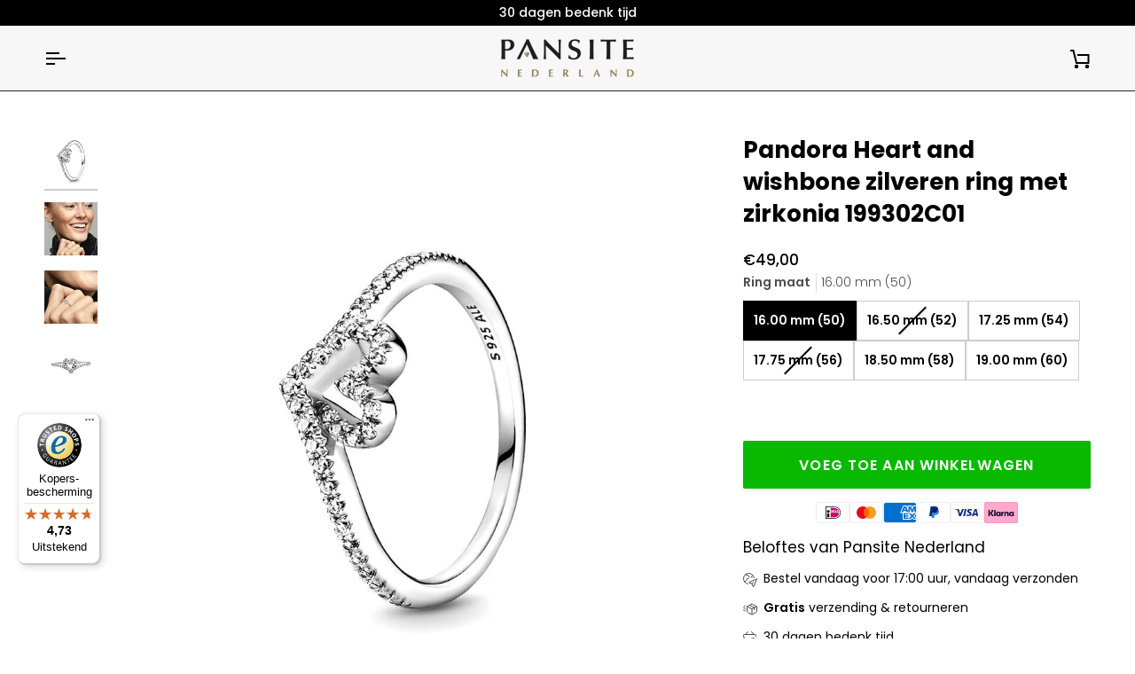

--- FILE ---
content_type: text/html; charset=utf-8
request_url: https://www.pansitenederland.nl/products/pandora-heart-and-wishbone-zilveren-ring-met-zirkonia-199302c01?variant=44559856075042&section_id=template--26366187077958__main
body_size: 6700
content:
<div id="shopify-section-template--26366187077958__main" class="shopify-section"><!-- /sections/product.liquid --><div class="product-section section-padding palette--light bg--neutral"
  data-product-handle="pandora-heart-and-wishbone-zilveren-ring-met-zirkonia-199302c01"
  
  data-section-id="template--26366187077958__main"
  data-section-type="product"
  data-form-holder
  data-enable-video-looping="true"
  data-enable-history-state="true"
  style="--PT: 24px; --PB: 36px; --IMAGE-SPACING: 10px;">

<div data-morph-children-only x-data="productForm()" class="product-page">
  <div class="wrapper  product__align-left">
    <div class="float-grid product-single" data-thumbnails-left>
      

      <div data-morph-skip class="grid__item product__media__wrapper large-up--five-eighths medium--one-half product__mobile--thumbs">
        
        <div class="product__grid product__grid--slides flickity-lock-height"
          data-product-slideshow
          x-ref="slideshow"
          data-slideshow-desktop-style="slideshow"
          data-slideshow-mobile-style="thumbs"
          
          
            style="--default-ratio: 100.0%"
          
        >
          
            

              
              

              <!-- /snippets/media.liquid -->












<div class="product__media"
  data-media-slide
  data-media-id="33053538386210"
  data-type="image"
  
  aria-label="Pandora Heart and wishbone zilveren ring met zirkonia 199302C01, exclusief en kwalitatief hoogwaardig. Ontdek nu!"
  data-aspect-ratio="1.0"
  >
  
      <div>
        <div class="product-image-wrapper">
          
<!-- /snippets/image.liquid -->



  
<div class="relative block w-full h-full overflow-hidden" style="--wh-ratio: ;  " 
      data-needs-loading-animation
    >
      <img src="//www.pansitenederland.nl/cdn/shop/products/199302c01_rgb.jpg?v=1677624271&amp;width=1000" alt="Pandora Heart and wishbone zilveren ring met zirkonia 199302C01, exclusief en kwalitatief hoogwaardig. Ontdek nu!" width="1000" height="1000" loading="eager" class="block overflow-hidden w-full h-full object-cover transition-opacity duration-300 ease-linear " srcset="
 //www.pansitenederland.nl/cdn/shop/products/199302c01_rgb.jpg?v=1677624271&amp;width=352 352w,  //www.pansitenederland.nl/cdn/shop/products/199302c01_rgb.jpg?v=1677624271&amp;width=400 400w,  //www.pansitenederland.nl/cdn/shop/products/199302c01_rgb.jpg?v=1677624271&amp;width=768 768w,  //www.pansitenederland.nl/cdn/shop/products/199302c01_rgb.jpg?v=1677624271&amp;width=932 932w, 
  //www.pansitenederland.nl/cdn/shop/products/199302c01_rgb.jpg?v=1677624271&amp;width=1000 1000w" sizes="(min-width: 1100px) 70vw,
            (min-width: 768px) 50vw,
            calc(85vw - 20px)" fetchpriority="high" style="object-position: center center; ">
    </div>

            <div class="media__buttons__holder">
              
                <button class="media__button media__button--zoom" data-zoom-button>
                  <svg xmlns="http://www.w3.org/2000/svg" aria-hidden="true" class="icon-theme icon-theme-stroke icon-core-magnify" viewBox="0 0 24 24"><path stroke-linecap="round" stroke-linejoin="round" d="M18.316 9.825c0 3.368-2.05 6.404-5.194 7.692a8.47 8.47 0 0 1-9.164-1.81A8.265 8.265 0 0 1 2.144 6.63C3.45 3.52 6.519 1.495 9.921 1.5c4.638.007 8.395 3.732 8.395 8.325ZM22.5 22.5l-6.558-6.87L22.5 22.5Z"/></svg>
                  <span class="visually-hidden"></span>
                </button>
              

              
                <button class="media__button media__button--info" data-size-button>
                  <!-- /snippets/animated-icon.liquid -->


<svg aria-hidden="true" focusable="false" role="presentation" class="icon icon-art-ruler" viewBox="0 0 25 25"><g transform="translate(1 1)" stroke="currentColor" stroke-width="1.5" fill="none" fill-rule="evenodd" stroke-linecap="round" stroke-linejoin="round"><path d="M13.259 3.712l2.121 2.121M10.077 6.894l2.121 2.121M6.895 10.076l2.121 2.121M3.713 13.258l2.121 2.121"/><rect transform="rotate(-45 11.667 11.667)" x="-.333" y="7.167" width="24" height="9" rx="1.5"/></g></svg>
                  <svg xmlns="http://www.w3.org/2000/svg" stroke-linecap="square" stroke-linejoin="arcs" aria-hidden="true" class="icon-theme icon-theme-stroke icon-core-x" viewBox="0 0 24 24"><path d="M18 6 6 18M6 6l12 12"/></svg>
                  <span class="visually-hidden"></span>

                  <span class="media__button__text">Pandora Heart and wishbone zilveren ring met zirkonia 199302C01, exclusief en kwalitatief hoogwaardig. Ontdek nu!</span>
                </button>
              
            </div>
          
        </div>
      </div>
    
</div>

            

              
              

              <!-- /snippets/media.liquid -->












<div class="product__media"
  data-media-slide
  data-media-id="33053538418978"
  data-type="image"
  
  aria-label="Pandora Heart and wishbone zilveren ring met zirkonia 199302C01, exclusief en kwalitatief hoogwaardig. Ontdek nu!"
  data-aspect-ratio="1.0"
  >
  
      <div>
        <div class="product-image-wrapper">
          
<!-- /snippets/image.liquid -->



  
<div class="relative block w-full h-full overflow-hidden" style="--wh-ratio: ;  " 
      data-needs-loading-animation
    >
      <img src="//www.pansitenederland.nl/cdn/shop/products/199302c01_abc123_model_ecom_01_rgb.jpg?v=1677624271&amp;width=1000" alt="Pandora Heart and wishbone zilveren ring met zirkonia 199302C01, exclusief en kwalitatief hoogwaardig. Ontdek nu!" width="1000" height="1000" loading="lazy" class="block overflow-hidden w-full h-full object-cover transition-opacity duration-300 ease-linear " srcset="
 //www.pansitenederland.nl/cdn/shop/products/199302c01_abc123_model_ecom_01_rgb.jpg?v=1677624271&amp;width=352 352w,  //www.pansitenederland.nl/cdn/shop/products/199302c01_abc123_model_ecom_01_rgb.jpg?v=1677624271&amp;width=400 400w,  //www.pansitenederland.nl/cdn/shop/products/199302c01_abc123_model_ecom_01_rgb.jpg?v=1677624271&amp;width=768 768w,  //www.pansitenederland.nl/cdn/shop/products/199302c01_abc123_model_ecom_01_rgb.jpg?v=1677624271&amp;width=932 932w, 
  //www.pansitenederland.nl/cdn/shop/products/199302c01_abc123_model_ecom_01_rgb.jpg?v=1677624271&amp;width=1000 1000w" sizes="(min-width: 1100px) 70vw,
            (min-width: 768px) 50vw,
            calc(85vw - 20px)" fetchpriority="auto" style="object-position: center center; ">
    </div>

            <div class="media__buttons__holder">
              
                <button class="media__button media__button--zoom" data-zoom-button>
                  <svg xmlns="http://www.w3.org/2000/svg" aria-hidden="true" class="icon-theme icon-theme-stroke icon-core-magnify" viewBox="0 0 24 24"><path stroke-linecap="round" stroke-linejoin="round" d="M18.316 9.825c0 3.368-2.05 6.404-5.194 7.692a8.47 8.47 0 0 1-9.164-1.81A8.265 8.265 0 0 1 2.144 6.63C3.45 3.52 6.519 1.495 9.921 1.5c4.638.007 8.395 3.732 8.395 8.325ZM22.5 22.5l-6.558-6.87L22.5 22.5Z"/></svg>
                  <span class="visually-hidden"></span>
                </button>
              

              
                <button class="media__button media__button--info" data-size-button>
                  <!-- /snippets/animated-icon.liquid -->


<svg aria-hidden="true" focusable="false" role="presentation" class="icon icon-art-ruler" viewBox="0 0 25 25"><g transform="translate(1 1)" stroke="currentColor" stroke-width="1.5" fill="none" fill-rule="evenodd" stroke-linecap="round" stroke-linejoin="round"><path d="M13.259 3.712l2.121 2.121M10.077 6.894l2.121 2.121M6.895 10.076l2.121 2.121M3.713 13.258l2.121 2.121"/><rect transform="rotate(-45 11.667 11.667)" x="-.333" y="7.167" width="24" height="9" rx="1.5"/></g></svg>
                  <svg xmlns="http://www.w3.org/2000/svg" stroke-linecap="square" stroke-linejoin="arcs" aria-hidden="true" class="icon-theme icon-theme-stroke icon-core-x" viewBox="0 0 24 24"><path d="M18 6 6 18M6 6l12 12"/></svg>
                  <span class="visually-hidden"></span>

                  <span class="media__button__text">Pandora Heart and wishbone zilveren ring met zirkonia 199302C01, exclusief en kwalitatief hoogwaardig. Ontdek nu!</span>
                </button>
              
            </div>
          
        </div>
      </div>
    
</div>

            

              
              

              <!-- /snippets/media.liquid -->












<div class="product__media"
  data-media-slide
  data-media-id="45959634846022"
  data-type="image"
  
  aria-label="Pandora Heart and wishbone zilveren ring met zirkonia 199302C01, exclusief en kwalitatief hoogwaardig. Ontdek nu!"
  data-aspect-ratio="1.0"
  >
  
      <div>
        <div class="product-image-wrapper">
          
<!-- /snippets/image.liquid -->



  
<div class="relative block w-full h-full overflow-hidden" style="--wh-ratio: ;  " 
      data-needs-loading-animation
    >
      <img src="//www.pansitenederland.nl/cdn/shop/files/199302C01_ABC123_MODEL_eCOM_02_RGB.jpg?v=1701633888&amp;width=900" alt="Pandora Heart and wishbone zilveren ring met zirkonia 199302C01, exclusief en kwalitatief hoogwaardig. Ontdek nu!" width="900" height="900" loading="lazy" class="block overflow-hidden w-full h-full object-cover transition-opacity duration-300 ease-linear " srcset="
 //www.pansitenederland.nl/cdn/shop/files/199302C01_ABC123_MODEL_eCOM_02_RGB.jpg?v=1701633888&amp;width=352 352w,  //www.pansitenederland.nl/cdn/shop/files/199302C01_ABC123_MODEL_eCOM_02_RGB.jpg?v=1701633888&amp;width=400 400w,  //www.pansitenederland.nl/cdn/shop/files/199302C01_ABC123_MODEL_eCOM_02_RGB.jpg?v=1701633888&amp;width=768 768w, 
  //www.pansitenederland.nl/cdn/shop/files/199302C01_ABC123_MODEL_eCOM_02_RGB.jpg?v=1701633888&amp;width=900 900w" sizes="(min-width: 1100px) 70vw,
            (min-width: 768px) 50vw,
            calc(85vw - 20px)" fetchpriority="auto" style="object-position: center center; ">
    </div>

            <div class="media__buttons__holder">
              
                <button class="media__button media__button--zoom" data-zoom-button>
                  <svg xmlns="http://www.w3.org/2000/svg" aria-hidden="true" class="icon-theme icon-theme-stroke icon-core-magnify" viewBox="0 0 24 24"><path stroke-linecap="round" stroke-linejoin="round" d="M18.316 9.825c0 3.368-2.05 6.404-5.194 7.692a8.47 8.47 0 0 1-9.164-1.81A8.265 8.265 0 0 1 2.144 6.63C3.45 3.52 6.519 1.495 9.921 1.5c4.638.007 8.395 3.732 8.395 8.325ZM22.5 22.5l-6.558-6.87L22.5 22.5Z"/></svg>
                  <span class="visually-hidden"></span>
                </button>
              

              
                <button class="media__button media__button--info" data-size-button>
                  <!-- /snippets/animated-icon.liquid -->


<svg aria-hidden="true" focusable="false" role="presentation" class="icon icon-art-ruler" viewBox="0 0 25 25"><g transform="translate(1 1)" stroke="currentColor" stroke-width="1.5" fill="none" fill-rule="evenodd" stroke-linecap="round" stroke-linejoin="round"><path d="M13.259 3.712l2.121 2.121M10.077 6.894l2.121 2.121M6.895 10.076l2.121 2.121M3.713 13.258l2.121 2.121"/><rect transform="rotate(-45 11.667 11.667)" x="-.333" y="7.167" width="24" height="9" rx="1.5"/></g></svg>
                  <svg xmlns="http://www.w3.org/2000/svg" stroke-linecap="square" stroke-linejoin="arcs" aria-hidden="true" class="icon-theme icon-theme-stroke icon-core-x" viewBox="0 0 24 24"><path d="M18 6 6 18M6 6l12 12"/></svg>
                  <span class="visually-hidden"></span>

                  <span class="media__button__text">Pandora Heart and wishbone zilveren ring met zirkonia 199302C01, exclusief en kwalitatief hoogwaardig. Ontdek nu!</span>
                </button>
              
            </div>
          
        </div>
      </div>
    
</div>

            

              
              

              <!-- /snippets/media.liquid -->












<div class="product__media"
  data-media-slide
  data-media-id="33053538451746"
  data-type="image"
  
  aria-label="Pandora Heart and wishbone zilveren ring met zirkonia 199302C01, exclusief en kwalitatief hoogwaardig. Ontdek nu!"
  data-aspect-ratio="1.0"
  >
  
      <div>
        <div class="product-image-wrapper">
          
<!-- /snippets/image.liquid -->



  
<div class="relative block w-full h-full overflow-hidden" style="--wh-ratio: ;  " 
      data-needs-loading-animation
    >
      <img src="//www.pansitenederland.nl/cdn/shop/products/199302c01_v2_rgb.jpg?v=1701633888&amp;width=1000" alt="Pandora Heart and wishbone zilveren ring met zirkonia 199302C01, exclusief en kwalitatief hoogwaardig. Ontdek nu!" width="1000" height="1000" loading="lazy" class="block overflow-hidden w-full h-full object-cover transition-opacity duration-300 ease-linear " srcset="
 //www.pansitenederland.nl/cdn/shop/products/199302c01_v2_rgb.jpg?v=1701633888&amp;width=352 352w,  //www.pansitenederland.nl/cdn/shop/products/199302c01_v2_rgb.jpg?v=1701633888&amp;width=400 400w,  //www.pansitenederland.nl/cdn/shop/products/199302c01_v2_rgb.jpg?v=1701633888&amp;width=768 768w,  //www.pansitenederland.nl/cdn/shop/products/199302c01_v2_rgb.jpg?v=1701633888&amp;width=932 932w, 
  //www.pansitenederland.nl/cdn/shop/products/199302c01_v2_rgb.jpg?v=1701633888&amp;width=1000 1000w" sizes="(min-width: 1100px) 70vw,
            (min-width: 768px) 50vw,
            calc(85vw - 20px)" fetchpriority="auto" style="object-position: center center; ">
    </div>

            <div class="media__buttons__holder">
              
                <button class="media__button media__button--zoom" data-zoom-button>
                  <svg xmlns="http://www.w3.org/2000/svg" aria-hidden="true" class="icon-theme icon-theme-stroke icon-core-magnify" viewBox="0 0 24 24"><path stroke-linecap="round" stroke-linejoin="round" d="M18.316 9.825c0 3.368-2.05 6.404-5.194 7.692a8.47 8.47 0 0 1-9.164-1.81A8.265 8.265 0 0 1 2.144 6.63C3.45 3.52 6.519 1.495 9.921 1.5c4.638.007 8.395 3.732 8.395 8.325ZM22.5 22.5l-6.558-6.87L22.5 22.5Z"/></svg>
                  <span class="visually-hidden"></span>
                </button>
              

              
                <button class="media__button media__button--info" data-size-button>
                  <!-- /snippets/animated-icon.liquid -->


<svg aria-hidden="true" focusable="false" role="presentation" class="icon icon-art-ruler" viewBox="0 0 25 25"><g transform="translate(1 1)" stroke="currentColor" stroke-width="1.5" fill="none" fill-rule="evenodd" stroke-linecap="round" stroke-linejoin="round"><path d="M13.259 3.712l2.121 2.121M10.077 6.894l2.121 2.121M6.895 10.076l2.121 2.121M3.713 13.258l2.121 2.121"/><rect transform="rotate(-45 11.667 11.667)" x="-.333" y="7.167" width="24" height="9" rx="1.5"/></g></svg>
                  <svg xmlns="http://www.w3.org/2000/svg" stroke-linecap="square" stroke-linejoin="arcs" aria-hidden="true" class="icon-theme icon-theme-stroke icon-core-x" viewBox="0 0 24 24"><path d="M18 6 6 18M6 6l12 12"/></svg>
                  <span class="visually-hidden"></span>

                  <span class="media__button__text">Pandora Heart and wishbone zilveren ring met zirkonia 199302C01, exclusief en kwalitatief hoogwaardig. Ontdek nu!</span>
                </button>
              
            </div>
          
        </div>
      </div>
    
</div>

            

              
              

              <!-- /snippets/media.liquid -->












<div class="product__media"
  data-media-slide
  data-media-id="33053538484514"
  data-type="image"
  
  aria-label="Pandora Heart and wishbone zilveren ring met zirkonia 199302C01, exclusief en kwalitatief hoogwaardig. Ontdek nu!"
  data-aspect-ratio="1.0"
  >
  
      <div>
        <div class="product-image-wrapper">
          
<!-- /snippets/image.liquid -->



  
<div class="relative block w-full h-full overflow-hidden" style="--wh-ratio: ;  " 
      data-needs-loading-animation
    >
      <img src="//www.pansitenederland.nl/cdn/shop/products/199302c01_v3_rgb.jpg?v=1701633888&amp;width=1000" alt="Pandora Heart and wishbone zilveren ring met zirkonia 199302C01, exclusief en kwalitatief hoogwaardig. Ontdek nu!" width="1000" height="1000" loading="lazy" class="block overflow-hidden w-full h-full object-cover transition-opacity duration-300 ease-linear " srcset="
 //www.pansitenederland.nl/cdn/shop/products/199302c01_v3_rgb.jpg?v=1701633888&amp;width=352 352w,  //www.pansitenederland.nl/cdn/shop/products/199302c01_v3_rgb.jpg?v=1701633888&amp;width=400 400w,  //www.pansitenederland.nl/cdn/shop/products/199302c01_v3_rgb.jpg?v=1701633888&amp;width=768 768w,  //www.pansitenederland.nl/cdn/shop/products/199302c01_v3_rgb.jpg?v=1701633888&amp;width=932 932w, 
  //www.pansitenederland.nl/cdn/shop/products/199302c01_v3_rgb.jpg?v=1701633888&amp;width=1000 1000w" sizes="(min-width: 1100px) 70vw,
            (min-width: 768px) 50vw,
            calc(85vw - 20px)" fetchpriority="auto" style="object-position: center center; ">
    </div>

            <div class="media__buttons__holder">
              
                <button class="media__button media__button--zoom" data-zoom-button>
                  <svg xmlns="http://www.w3.org/2000/svg" aria-hidden="true" class="icon-theme icon-theme-stroke icon-core-magnify" viewBox="0 0 24 24"><path stroke-linecap="round" stroke-linejoin="round" d="M18.316 9.825c0 3.368-2.05 6.404-5.194 7.692a8.47 8.47 0 0 1-9.164-1.81A8.265 8.265 0 0 1 2.144 6.63C3.45 3.52 6.519 1.495 9.921 1.5c4.638.007 8.395 3.732 8.395 8.325ZM22.5 22.5l-6.558-6.87L22.5 22.5Z"/></svg>
                  <span class="visually-hidden"></span>
                </button>
              

              
                <button class="media__button media__button--info" data-size-button>
                  <!-- /snippets/animated-icon.liquid -->


<svg aria-hidden="true" focusable="false" role="presentation" class="icon icon-art-ruler" viewBox="0 0 25 25"><g transform="translate(1 1)" stroke="currentColor" stroke-width="1.5" fill="none" fill-rule="evenodd" stroke-linecap="round" stroke-linejoin="round"><path d="M13.259 3.712l2.121 2.121M10.077 6.894l2.121 2.121M6.895 10.076l2.121 2.121M3.713 13.258l2.121 2.121"/><rect transform="rotate(-45 11.667 11.667)" x="-.333" y="7.167" width="24" height="9" rx="1.5"/></g></svg>
                  <svg xmlns="http://www.w3.org/2000/svg" stroke-linecap="square" stroke-linejoin="arcs" aria-hidden="true" class="icon-theme icon-theme-stroke icon-core-x" viewBox="0 0 24 24"><path d="M18 6 6 18M6 6l12 12"/></svg>
                  <span class="visually-hidden"></span>

                  <span class="media__button__text">Pandora Heart and wishbone zilveren ring met zirkonia 199302C01, exclusief en kwalitatief hoogwaardig. Ontdek nu!</span>
                </button>
              
            </div>
          
        </div>
      </div>
    
</div>

            

              
              

              <!-- /snippets/media.liquid -->












<div class="product__media"
  data-media-slide
  data-media-id="33053538517282"
  data-type="image"
  
  aria-label="Pandora Heart and wishbone zilveren ring met zirkonia 199302C01, exclusief en kwalitatief hoogwaardig. Ontdek nu!"
  data-aspect-ratio="1.0"
  >
  
      <div>
        <div class="product-image-wrapper">
          
<!-- /snippets/image.liquid -->



  
<div class="relative block w-full h-full overflow-hidden" style="--wh-ratio: ;  " 
      data-needs-loading-animation
    >
      <img src="//www.pansitenederland.nl/cdn/shop/products/199302c01_v4_rgb.jpg?v=1701633888&amp;width=1000" alt="Pandora Heart and wishbone zilveren ring met zirkonia 199302C01, exclusief en kwalitatief hoogwaardig. Ontdek nu!" width="1000" height="1000" loading="lazy" class="block overflow-hidden w-full h-full object-cover transition-opacity duration-300 ease-linear " srcset="
 //www.pansitenederland.nl/cdn/shop/products/199302c01_v4_rgb.jpg?v=1701633888&amp;width=352 352w,  //www.pansitenederland.nl/cdn/shop/products/199302c01_v4_rgb.jpg?v=1701633888&amp;width=400 400w,  //www.pansitenederland.nl/cdn/shop/products/199302c01_v4_rgb.jpg?v=1701633888&amp;width=768 768w,  //www.pansitenederland.nl/cdn/shop/products/199302c01_v4_rgb.jpg?v=1701633888&amp;width=932 932w, 
  //www.pansitenederland.nl/cdn/shop/products/199302c01_v4_rgb.jpg?v=1701633888&amp;width=1000 1000w" sizes="(min-width: 1100px) 70vw,
            (min-width: 768px) 50vw,
            calc(85vw - 20px)" fetchpriority="auto" style="object-position: center center; ">
    </div>

            <div class="media__buttons__holder">
              
                <button class="media__button media__button--zoom" data-zoom-button>
                  <svg xmlns="http://www.w3.org/2000/svg" aria-hidden="true" class="icon-theme icon-theme-stroke icon-core-magnify" viewBox="0 0 24 24"><path stroke-linecap="round" stroke-linejoin="round" d="M18.316 9.825c0 3.368-2.05 6.404-5.194 7.692a8.47 8.47 0 0 1-9.164-1.81A8.265 8.265 0 0 1 2.144 6.63C3.45 3.52 6.519 1.495 9.921 1.5c4.638.007 8.395 3.732 8.395 8.325ZM22.5 22.5l-6.558-6.87L22.5 22.5Z"/></svg>
                  <span class="visually-hidden"></span>
                </button>
              

              
                <button class="media__button media__button--info" data-size-button>
                  <!-- /snippets/animated-icon.liquid -->


<svg aria-hidden="true" focusable="false" role="presentation" class="icon icon-art-ruler" viewBox="0 0 25 25"><g transform="translate(1 1)" stroke="currentColor" stroke-width="1.5" fill="none" fill-rule="evenodd" stroke-linecap="round" stroke-linejoin="round"><path d="M13.259 3.712l2.121 2.121M10.077 6.894l2.121 2.121M6.895 10.076l2.121 2.121M3.713 13.258l2.121 2.121"/><rect transform="rotate(-45 11.667 11.667)" x="-.333" y="7.167" width="24" height="9" rx="1.5"/></g></svg>
                  <svg xmlns="http://www.w3.org/2000/svg" stroke-linecap="square" stroke-linejoin="arcs" aria-hidden="true" class="icon-theme icon-theme-stroke icon-core-x" viewBox="0 0 24 24"><path d="M18 6 6 18M6 6l12 12"/></svg>
                  <span class="visually-hidden"></span>

                  <span class="media__button__text">Pandora Heart and wishbone zilveren ring met zirkonia 199302C01, exclusief en kwalitatief hoogwaardig. Ontdek nu!</span>
                </button>
              
            </div>
          
        </div>
      </div>
    
</div>

            
          
        </div>

        
        

        
          
          <div class="media__thumb__holder " data-thumbs-holder>
            <button class="media__thumb__button"
              data-thumbs-arrow-prev>
              <svg xmlns="http://www.w3.org/2000/svg" stroke-linecap="square" stroke-linejoin="arcs" aria-hidden="true" class="icon-theme icon-theme-stroke icon-core-chevron-up" viewBox="0 0 24 24"><path d="m18 15-6-6-6 6"/></svg>
              <span class="visually-hidden"></span>
            </button>

            <div
               data-product-thumbs-slider
              data-product-thumbs
              class="media__thumb__wrapper rtl:[direction:ltr!important] rtl:**:[direction:ltr!important]">
              

                 
                

                
                

                <div class="media__thumb is-activated"
                  data-slideshow-thumbnail
                  data-aspect-ratio="1.0"
                  data-media-select="33053538386210"
                  aria-label="Pandora Heart and wishbone zilveren ring met zirkonia 199302C01, exclusief en kwalitatief hoogwaardig. Ontdek nu!"
                >
                  <img loading="lazy"
                    src="//www.pansitenederland.nl/cdn/shop/products/199302c01_rgb_114x144_crop_center.jpg?v=1677624271"
                    alt="Pandora Heart and wishbone zilveren ring met zirkonia 199302C01, exclusief en kwalitatief hoogwaardig. Ontdek nu!"></div>
              

                 
                

                
                

                <div class="media__thumb"
                  data-slideshow-thumbnail
                  data-aspect-ratio="1.0"
                  data-media-select="33053538418978"
                  aria-label="Pandora Heart and wishbone zilveren ring met zirkonia 199302C01, exclusief en kwalitatief hoogwaardig. Ontdek nu!"
                >
                  <img loading="lazy"
                    src="//www.pansitenederland.nl/cdn/shop/products/199302c01_abc123_model_ecom_01_rgb_114x144_crop_center.jpg?v=1677624271"
                    alt="Pandora Heart and wishbone zilveren ring met zirkonia 199302C01, exclusief en kwalitatief hoogwaardig. Ontdek nu!"></div>
              

                 
                

                
                

                <div class="media__thumb"
                  data-slideshow-thumbnail
                  data-aspect-ratio="1.0"
                  data-media-select="45959634846022"
                  aria-label="Pandora Heart and wishbone zilveren ring met zirkonia 199302C01, exclusief en kwalitatief hoogwaardig. Ontdek nu!"
                >
                  <img loading="lazy"
                    src="//www.pansitenederland.nl/cdn/shop/files/199302C01_ABC123_MODEL_eCOM_02_RGB_114x144_crop_center.jpg?v=1701633888"
                    alt="Pandora Heart and wishbone zilveren ring met zirkonia 199302C01, exclusief en kwalitatief hoogwaardig. Ontdek nu!"></div>
              

                 
                

                
                

                <div class="media__thumb"
                  data-slideshow-thumbnail
                  data-aspect-ratio="1.0"
                  data-media-select="33053538451746"
                  aria-label="Pandora Heart and wishbone zilveren ring met zirkonia 199302C01, exclusief en kwalitatief hoogwaardig. Ontdek nu!"
                >
                  <img loading="lazy"
                    src="//www.pansitenederland.nl/cdn/shop/products/199302c01_v2_rgb_114x144_crop_center.jpg?v=1701633888"
                    alt="Pandora Heart and wishbone zilveren ring met zirkonia 199302C01, exclusief en kwalitatief hoogwaardig. Ontdek nu!"></div>
              

                 
                

                
                

                <div class="media__thumb"
                  data-slideshow-thumbnail
                  data-aspect-ratio="1.0"
                  data-media-select="33053538484514"
                  aria-label="Pandora Heart and wishbone zilveren ring met zirkonia 199302C01, exclusief en kwalitatief hoogwaardig. Ontdek nu!"
                >
                  <img loading="lazy"
                    src="//www.pansitenederland.nl/cdn/shop/products/199302c01_v3_rgb_114x144_crop_center.jpg?v=1701633888"
                    alt="Pandora Heart and wishbone zilveren ring met zirkonia 199302C01, exclusief en kwalitatief hoogwaardig. Ontdek nu!"></div>
              

                 
                

                
                

                <div class="media__thumb"
                  data-slideshow-thumbnail
                  data-aspect-ratio="1.0"
                  data-media-select="33053538517282"
                  aria-label="Pandora Heart and wishbone zilveren ring met zirkonia 199302C01, exclusief en kwalitatief hoogwaardig. Ontdek nu!"
                >
                  <img loading="lazy"
                    src="//www.pansitenederland.nl/cdn/shop/products/199302c01_v4_rgb_114x144_crop_center.jpg?v=1701633888"
                    alt="Pandora Heart and wishbone zilveren ring met zirkonia 199302C01, exclusief en kwalitatief hoogwaardig. Ontdek nu!"></div>
              
            </div>

            <button class="media__thumb__button"
              data-thumbs-arrow-next>
              <svg xmlns="http://www.w3.org/2000/svg" stroke-linecap="square" stroke-linejoin="arcs" aria-hidden="true" class="icon-theme icon-theme-stroke icon-core-chevron-down" viewBox="0 0 24 24"><path d="m6 9 6 6 6-6"/></svg>
              <span class="visually-hidden"></span>
            </button>
          </div></div>

      <div class="product__main__content grid__item large-up--three-eighths medium--one-half">
        <div class="product__inner is-sticky" data-product-form-wrapper>
          

          
            
                <!-- /snippets/product-title.liquid --><div class="product__block__title" style="--PB: 20px;" >
  <div class="product__headline">
    <div class="product__title__wrapper">
      <h1 class="product__title heading-size-5">
        
          Pandora Heart and wishbone zilveren ring met zirkonia 199302C01
        
      </h1></div></div>
</div>

              
          
            
                <!-- /snippets/product-price.liquid --><div class="product__block__price" style="--PB: 0px;" >
  <div class="product__price__wrap">
    <div class="product__price__main" data-price-wrapper>
      <span class="product__price accent-size-4">
        <span data-product-price >€49,00
</span>
      </span>

      

      
    </div>
  </div>
</div>

              
          
            
                <!-- /snippets/product-variant-options.liquid --><div class="product__block__variants"
  style="
    --PB: 30px;
    --OPTION-SPACE: 30px;
    --OPTION-SIZE-RADIO: 50px;
    --OPTION-SIZE-SWATCH: 34px;
    "
  
><div
      class="form__selectors"
    >
<div data-swapper-wrapper data-split-select-wrapper
          class="selector-wrapper  selector-wrapper--fullwidth js"
          data-select-label="Ring maat"
          data-option-position="1"
        ><fieldset class="radio__fieldset">
              <legend class="radio__legend" aria-label="Ring maat">
                <span class="radio__legend__label">Ring maat</span>
                <span data-option-value data-swapper-target>17.25 mm (54)</span>
              </legend><div class="radio__inputs "><span class="radio__button">
                      <input
                        type="radio"
                        name="options[Ring maat]"
                        value="16.00 mm (50)"
                        id="8142456095010-variants-Ring maat-16-00-mm-50-1"
                        form="product-form-template--26366187077958__main-8142456095010"
                        class="
                          
                          
                        "
                        @change="
                          
                            changeVariant('https://www.pansitenederland.nl/products/pandora-heart-and-wishbone-zilveren-ring-met-zirkonia-199302c01?variant=44559856009506',44559856009506,null);
                          
                        "
                        
                      >
                      <label
                        for="8142456095010-variants-Ring maat-16-00-mm-50-1"
                        
                          x-intersect.once="preloadVariant('/products/pandora-heart-and-wishbone-zilveren-ring-met-zirkonia-199302c01?variant=44559856009506')"
                        
                      >
                        <span>16.00 mm (50)</span>
                        <span class="visually-hidden"></span>
                      </label>
                    </span><span class="radio__button">
                      <input
                        type="radio"
                        name="options[Ring maat]"
                        value="16.50 mm (52)"
                        id="8142456095010-variants-Ring maat-16-50-mm-52-2"
                        form="product-form-template--26366187077958__main-8142456095010"
                        class="
                          
                            sold-out
                          
                          
                        "
                        @change="
                          
                            changeVariant('https://www.pansitenederland.nl/products/pandora-heart-and-wishbone-zilveren-ring-met-zirkonia-199302c01?variant=44559856042274',44559856042274,null);
                          
                        "
                        
                      >
                      <label
                        for="8142456095010-variants-Ring maat-16-50-mm-52-2"
                        
                          x-intersect.once="preloadVariant('/products/pandora-heart-and-wishbone-zilveren-ring-met-zirkonia-199302c01?variant=44559856042274')"
                        
                      >
                        <span>16.50 mm (52)</span>
                        <span class="visually-hidden"></span>
                      </label>
                    </span><span class="radio__button">
                      <input
                        type="radio"
                        name="options[Ring maat]"
                        value="17.25 mm (54)"
                        id="8142456095010-variants-Ring maat-17-25-mm-54-3"
                        form="product-form-template--26366187077958__main-8142456095010"
                        class="
                          
                          
                        "
                        @change="
                          
                            changeVariant('https://www.pansitenederland.nl/products/pandora-heart-and-wishbone-zilveren-ring-met-zirkonia-199302c01?variant=44559856075042',44559856075042,null);
                          
                        "
                        
                          checked
                        
                      >
                      <label
                        for="8142456095010-variants-Ring maat-17-25-mm-54-3"
                        
                          x-intersect.once="preloadVariant('/products/pandora-heart-and-wishbone-zilveren-ring-met-zirkonia-199302c01?variant=44559856075042')"
                        
                      >
                        <span>17.25 mm (54)</span>
                        <span class="visually-hidden"></span>
                      </label>
                    </span><span class="radio__button">
                      <input
                        type="radio"
                        name="options[Ring maat]"
                        value="17.75 mm (56)"
                        id="8142456095010-variants-Ring maat-17-75-mm-56-4"
                        form="product-form-template--26366187077958__main-8142456095010"
                        class="
                          
                            sold-out
                          
                          
                        "
                        @change="
                          
                            changeVariant('https://www.pansitenederland.nl/products/pandora-heart-and-wishbone-zilveren-ring-met-zirkonia-199302c01?variant=44559856107810',44559856107810,null);
                          
                        "
                        
                      >
                      <label
                        for="8142456095010-variants-Ring maat-17-75-mm-56-4"
                        
                          x-intersect.once="preloadVariant('/products/pandora-heart-and-wishbone-zilveren-ring-met-zirkonia-199302c01?variant=44559856107810')"
                        
                      >
                        <span>17.75 mm (56)</span>
                        <span class="visually-hidden"></span>
                      </label>
                    </span><span class="radio__button">
                      <input
                        type="radio"
                        name="options[Ring maat]"
                        value="18.50 mm (58)"
                        id="8142456095010-variants-Ring maat-18-50-mm-58-5"
                        form="product-form-template--26366187077958__main-8142456095010"
                        class="
                          
                          
                        "
                        @change="
                          
                            changeVariant('https://www.pansitenederland.nl/products/pandora-heart-and-wishbone-zilveren-ring-met-zirkonia-199302c01?variant=44559856140578',44559856140578,null);
                          
                        "
                        
                      >
                      <label
                        for="8142456095010-variants-Ring maat-18-50-mm-58-5"
                        
                          x-intersect.once="preloadVariant('/products/pandora-heart-and-wishbone-zilveren-ring-met-zirkonia-199302c01?variant=44559856140578')"
                        
                      >
                        <span>18.50 mm (58)</span>
                        <span class="visually-hidden"></span>
                      </label>
                    </span><span class="radio__button">
                      <input
                        type="radio"
                        name="options[Ring maat]"
                        value="19.00 mm (60)"
                        id="8142456095010-variants-Ring maat-19-00-mm-60-6"
                        form="product-form-template--26366187077958__main-8142456095010"
                        class="
                          
                          
                        "
                        @change="
                          
                            changeVariant('https://www.pansitenederland.nl/products/pandora-heart-and-wishbone-zilveren-ring-met-zirkonia-199302c01?variant=44559856173346',44559856173346,null);
                          
                        "
                        
                      >
                      <label
                        for="8142456095010-variants-Ring maat-19-00-mm-60-6"
                        
                          x-intersect.once="preloadVariant('/products/pandora-heart-and-wishbone-zilveren-ring-met-zirkonia-199302c01?variant=44559856173346')"
                        
                      >
                        <span>19.00 mm (60)</span>
                        <span class="visually-hidden"></span>
                      </label>
                    </span></div>
            </fieldset></div></div></div>

              
          
            
<!-- /snippets/product-subscription.liquid -->

          
            
                <!-- /snippets/product-size-and-remaining.liquid -->

<div class="product__block__remaining" style="--PB: 0px;" ><div class="product__button__meta ">

        
          <p class="variant__countdown">
            
              <span class="variant__countdown--low"></span>
            
          </p>
        
</div></div>

              
          
            
                <!-- /snippets/product-buttons.liquid --><div class="product__block__buttons" style="--PB: 0px;"  >
  <div data-product-form-outer>
    
<form method="post" action="/cart/add" id="product-form-template--26366187077958__main-8142456095010" accept-charset="UTF-8" class="shopify-product-form" enctype="multipart/form-data" data-product-form="" data-product-handle="pandora-heart-and-wishbone-zilveren-ring-met-zirkonia-199302c01"><input type="hidden" name="form_type" value="product" /><input type="hidden" name="utf8" value="✓" /><div class="product__form__inner" data-form-inner>

          
<div class="product__submit" data-buttons-wrapper data-add-action-wrapper data-error-boundary>
            <div data-error-display role='alert' class="add-action-errors"></div>
<div class="product__submit__buttons">
              <span class="sr-only" aria-live="polite" x-show="isLoading">
                
              </span>
              <span class="sr-only" aria-live="polite" x-show="isSuccess">
                
              </span>

              <button
                type="submit"
                name="add"
                class="btn--outline btn--full btn--primary btn--add-to-cart"
                data-add-to-cart
                
                aria-label="Voeg toe aan winkelwagen"
                :class="{
                  'has-success': isSuccess,
                  'loading': isLoading
                }"
                
              >
                <span class="btn-state-ready flex justify-center">
                  <span data-add-to-cart-text>
                    Voeg toe aan winkelwagen
                  </span>
                  
                    <span class="cta__dot opacity-50">•</span>
                    <span
                      data-button-price
                        x-text="$formatCurrency(4900* Math.max(quantity, 1), { form: 'short', currency: 'EUR' })"
                    >€49,00
</span>
                  
                </span>

                <span class="btn-state-loading">
                  <svg height="18" width="18" class="svg-loader">
                    <circle r="7" cx="9" cy="9" />
                    <circle stroke-dasharray="87.96459430051421 87.96459430051421" r="7" cx="9" cy="9" />
                  </svg>
                </span>

                <span class="btn-state-complete">&nbsp;</span>
              </button></div>
          </div>
        </div>

        
        <div class="shop-pay-terms"></div>
      <input type="hidden" name="id" x-model.fill="variantId" value="44559856075042"><input type="hidden" name="product-id" value="8142456095010" /><input type="hidden" name="section-id" value="template--26366187077958__main" /></form></div>
</div>

              
          
            
                <div class="payment-icons">
  
  
    <img src="//www.pansitenederland.nl/cdn/shopifycloud/storefront/assets/payment_icons/ideal-506610f2.svg" alt="ideal" class="payment-icon">
  
    <img src="//www.pansitenederland.nl/cdn/shopifycloud/storefront/assets/payment_icons/master-54b5a7ce.svg" alt="master" class="payment-icon">
  
    <img src="//www.pansitenederland.nl/cdn/shopifycloud/storefront/assets/payment_icons/american_express-1efdc6a3.svg" alt="american_express" class="payment-icon">
  
    <img src="//www.pansitenederland.nl/cdn/shopifycloud/storefront/assets/payment_icons/paypal-a7c68b85.svg" alt="paypal" class="payment-icon">
  
    <img src="//www.pansitenederland.nl/cdn/shopifycloud/storefront/assets/payment_icons/visa-65d650f7.svg" alt="visa" class="payment-icon">
  
    <img src="//www.pansitenederland.nl/cdn/shopifycloud/storefront/assets/payment_icons/klarna-637a076e.svg" alt="klarna" class="payment-icon">
  
</div>
              
          
            
                
                  <div class="product__block__text" style="--PB: 10px;" >
                    <p><strong>Beloftes van Pansite Nederland</strong></p>
                  </div>
                
              
          
            
                

                <div class="product__block__icon" style="--PB: 8px;" >
                  <div class="icon-holder" style="--ICON-SIZE: 16px; --ICON-STROKE-COLOR: #4b4b4b;"><!-- /snippets/animated-icon.liquid -->


<svg aria-hidden="true" focusable="false" role="presentation" class="icon icon-art-send" viewBox="0 0 24 24"><g stroke="currentColor" fill="none" stroke-width="1.5" stroke-linecap="round" stroke-linejoin="round"><path d="M4.084 2.753L9.473 4.8a1.5 1.5 0 0 1 .944 1.7L10.1 8.068A1.5 1.5 0 0 1 9 9.229l-2.079.519-1.158 2.885a2.99 2.99 0 0 1-1.121 1.382L2.663 15.3M16.155 3.429l-.977 1.315a2.998 2.998 0 0 0-.437 2.737l.259.767M8.25 18.625A9 9 0 1 1 18.619 8.239"/><path d="M10.851 16.815a.75.75 0 0 1-.046-1.406l12.441-5.069-5.068 12.441a.75.75 0 0 1-1.406-.045L15.291 18.3l-4.44-1.485zM15.291 18.295l2.751-2.751"/></g></svg>
</div>

                  <p><strong>Bestel vandaag voor 17:00 uur, vandaag verzonden</strong></p>
                </div>
              
          
            
                

                <div class="product__block__icon" style="--PB: 8px;" >
                  <div class="icon-holder" style="--ICON-SIZE: 16px; --ICON-STROKE-COLOR: #4b4b4b;"><!-- /snippets/animated-icon.liquid -->


<svg aria-hidden="true" focusable="false" role="presentation" class="icon icon-art-shipment" viewBox="0 0 24 24"><g stroke="currentColor" fill="none" stroke-width="1.5" stroke-linecap="round" stroke-linejoin="round"><path d="M.766 13.222l2.937 1.487M.86 9.234l2.812 1.506M2.045 5.918l1.689 1.041M10.859 5.151l8.25 4.215M14.062 3.514L7.874 6.676a2.113 2.113 0 0 0-1.14 1.885v6.879a2.113 2.113 0 0 0 1.141 1.885l6.187 3.161a2.022 2.022 0 0 0 1.845 0l6.187-3.161a2.112 2.112 0 0 0 1.14-1.885V8.561a2.11 2.11 0 0 0-1.14-1.885l-6.187-3.162a2.028 2.028 0 0 0-1.845 0z"/><path d="M22.908 7.425l-7.924 4.048-7.923-4.048M14.984 11.473v9.236M19.109 9.366v2.912"/></g></svg>
</div>

                  <p>Gratis<strong> verzending & retourneren</strong></p>
                </div>
              
          
            
                

                <div class="product__block__icon" style="--PB: 8px;" >
                  <div class="icon-holder" style="--ICON-SIZE: 16px; --ICON-STROKE-COLOR: #4b4b4b;"><!-- /snippets/animated-icon.liquid -->


<svg aria-hidden="true" focusable="false" role="presentation" class="icon icon-art-basket-return" viewBox="0 0 24 24"><g stroke="currentColor" fill="none" stroke-width="1.5" stroke-linecap="round" stroke-linejoin="round"><path d="M15 18.75h-3.75v3.75M22.667 19.483a5.572 5.572 0 0 1-10.74-.733M19.5 15.75h3.75V12M11.833 15.017a5.572 5.572 0 0 1 10.74.733"/><path d="M7.875 17.25H4.314a1.441 1.441 0 0 1-1.383-1.136l-2.138-9A1.484 1.484 0 0 1 2.176 5.25h18.148a1.484 1.484 0 0 1 1.383 1.864l-.3 1.256M3.75 5.25l4.5-4.5M18.75 5.25L14.25.752"/></g></svg>
</div>

                  <p><strong>30 dagen bedenk tijd</strong></p>
                </div>
              
          
            
                

                <div class="product__block__icon" style="--PB: 8px;" >
                  <div class="icon-holder" style="--ICON-SIZE: 16px; --ICON-STROKE-COLOR: #4b4b4b;"><!-- /snippets/animated-icon.liquid -->


<svg aria-hidden="true" focusable="false" role="presentation" class="icon icon-art-star-rating" viewBox="0 0 25 25"><path d="M12.977 1.446l3.346 6.629 6.44.638a.805.805 0 01.5 1.374l-5.3 5.253 1.965 7.138a.813.813 0 01-1.15.935l-6.53-3.233-6.52 3.229a.813.813 0 01-1.15-.935l1.964-7.138-5.304-5.253a.805.805 0 01.5-1.374l6.44-.638 3.341-6.625a.819.819 0 011.458 0z" stroke="currentColor" stroke-width="1.5" fill="none" fill-rule="evenodd" stroke-linecap="round" stroke-linejoin="round"/></svg></div>

                  <p><strong>Altijd mooi verpakt</strong></p>
                </div>
              
          
            
                <div data-morph-skip class="product__block__description rte body-size-4" style="--PB: 20px;" >
                    <div class="tabs-wrapper">
                      <!-- /snippets/product-tabs.liquid -->

<div class="product-accordion" data-accordion-group>
          <div class="accordion__wrapper">
            <button class="accordion__title js"
              data-accordion-trigger="description-1"
              aria-controls="description-1"
              aria-haspopup="true"
              aria-expanded="false"><!-- /snippets/animated-icon.liquid -->


Beschrijving
            </button>

            <input type="checkbox"
              name="accordion-description-1--1"
              id="accordion-description-1--1-checkbox"
              class="no-js no-js-checkbox">

            <label for="accordion-description-1--1-checkbox" class="accordion__title no-js"><!-- /snippets/animated-icon.liquid -->


Beschrijving
            </label>

            <div class="accordion__body no-js-accordion" id="description-1" data-accordion-body>
              <p>De Pandora Heart and Wishbone Zilveren Ring met Zirkonia 199302C01 combineert klassieke Pandora-designelementen met een betekenisvol hartdetail in een iconische V-vorm. Gemaakt van sterling zilver en versierd met heldere zirkonia's, straalt deze ring liefde en elegantie uit. Het is een tijdloos sieraad, perfect voor het uiten van genegenheid naar een geliefde, vriend, of familielid, en geschikt voor elke gelegenheid. Beschikbaar in verschillende maten voor de perfecte pasvorm.</p>
            </div>
          </div>
          <div class="accordion__wrapper">
            <button class="accordion__title js"
              data-accordion-trigger="description-2"
              aria-controls="description-2"
              aria-haspopup="true"
              aria-expanded="false"><!-- /snippets/animated-icon.liquid -->


Specificaties
            </button>

            <input type="checkbox"
              name="accordion-description-2--2"
              id="accordion-description-2--2-checkbox"
              class="no-js no-js-checkbox">

            <label for="accordion-description-2--2-checkbox" class="accordion__title no-js"><!-- /snippets/animated-icon.liquid -->


Specificaties
            </label>

            <div class="accordion__body no-js-accordion" id="description-2" data-accordion-body>
              <ul><li><strong>Merk </strong>Pandora</li><li><strong>Collectie </strong>Pandora Timeless</li><li><strong>Artikelnummer </strong>199302C01</li><li><strong>Doelgroep </strong>Dames</li><li><strong>Sieraad type </strong>Ring</li><li><strong>Materiaal </strong>Zilver</li><li><strong>Kleur </strong>Zilverkleurig</li><li><strong>Steen soort  </strong>Zirkonia</li><li><strong>Steen kleur </strong>Wit<strong>  </strong></li><li><strong>EAN              </strong> 5700302909463</li></ul><p></p>
            </div>
          </div>
          <div class="accordion__wrapper">
            <button class="accordion__title js"
              data-accordion-trigger="description-4"
              aria-controls="description-4"
              aria-haspopup="true"
              aria-expanded="false"><!-- /snippets/animated-icon.liquid -->


Hulp nodig? Laat een bericht achter!
            </button>

            <input type="checkbox"
              name="accordion-description-4--4"
              id="accordion-description-4--4-checkbox"
              class="no-js no-js-checkbox">

            <label for="accordion-description-4--4-checkbox" class="accordion__title no-js"><!-- /snippets/animated-icon.liquid -->


Hulp nodig? Laat een bericht achter!
            </label>

            <div class="accordion__body no-js-accordion" id="description-4" data-accordion-body>
              <p>Neem contact op met Pansite Nederland, <a href="/pages/contact" title="Contact">Klik hier</a> om in contact te komen of bel ons direct!</p><p>Juwelier Steensma B.V.<br/>Van Harenstraat 10<br/>8471 JD Wolvega<br/><br/><a href="tel:0561 612 634" target="_blank" title="tel:0561 612 634">0561 612 634</a></p><p><a href="mailto:info@pansitenederland.nl" target="_blank" title="mailto:info@pansitenederland.nl">info@pansitenederland.nl</a></p>
            </div>
          </div>
  </div>
                    </div></div>
              
          
            
                
              
          
</div>
      </div>
    </div>
  </div>
</div>

<!-- /snippets/product-info.liquid -->


  <!-- /snippets/zoom-pswp.liquid -->

<!-- Boilerplate root element of PhotoSwipe Zoom. Must have class pswp. -->
<div class="pswp" tabindex="-1" role="dialog" aria-hidden="true" data-zoom-wrapper>
  <div class="pswp__bg"></div>
  <div class="pswp__scroll-wrap">
    <div class="pswp__container">
      <div class="pswp__item"></div>
      <div class="pswp__item"></div>
      <div class="pswp__item"></div>
    </div>

    <div class="pswp__ui pswp__ui--hidden">
      <div class="pswp__close--container">
        <button class="pswp__button pswp__button--close" title="Close (Esc)">
          <svg xmlns="http://www.w3.org/2000/svg" stroke-linecap="square" stroke-linejoin="arcs" aria-hidden="true" class="icon-theme icon-theme-stroke icon-core-x" viewBox="0 0 24 24"><path d="M18 6 6 18M6 6l12 12"/></svg>
        </button>
      </div>

      <div class="pswp__top-bar">
        <button class="pswp__button pswp__button--arrow--left" title="Previous (arrow left)">
          <svg xmlns="http://www.w3.org/2000/svg" stroke-linecap="square" stroke-linejoin="arcs" aria-hidden="true" class="icon-theme icon-theme-stroke icon-core-chevron-left-circle" viewBox="0 0 24 24"><path d="M12 2C6.477 2 2 6.479 2 12c0 5.523 4.477 10 10 10s10-4.477 10-10c0-5.521-4.477-10-10-10Zm1.5 14-4-4 4-4"/></svg>
        </button>
        <div class="pswp__counter"></div>
        <button class="pswp__button pswp__button--arrow--right" title="Next (arrow right)">
          <svg xmlns="http://www.w3.org/2000/svg" stroke-linecap="square" stroke-linejoin="arcs" aria-hidden="true" class="icon-theme icon-theme-stroke icon-core-chevron-right-circle" viewBox="0 0 24 24"><path d="M12 22c5.523 0 10-4.478 10-10 0-5.523-4.477-10-10-10S2 6.477 2 12c0 5.522 4.477 10 10 10ZM10.5 8l4 4-4 4"/></svg>
        </button>

        <div class="pswp__preloader">
          <div class="pswp__preloader__icn">
          </div>
        </div>
      </div>

      <div class="pswp__caption">
        <div class="pswp__caption__center"></div>
      </div>
    </div>
  </div>
</div>


<script type="application/json" id="ModelJson-template--26366187077958__main">
  []
</script>


<script data-product-json type="application/json">
  {
    "handle": "pandora-heart-and-wishbone-zilveren-ring-met-zirkonia-199302c01",
    "media": [
      
        {
          "src": "//www.pansitenederland.nl/cdn/shop/products/199302c01_rgb.jpg?v=1677624271",
          "width": 1000,
          "height": 1000,
          
          "alt": "Pandora Heart and wishbone zilveren ring met zirkonia 199302C01, exclusief en kwalitatief hoogwaardig. Ontdek nu!",
          "media_type": "image",
          "id": "33053538386210"
        },
      
        {
          "src": "//www.pansitenederland.nl/cdn/shop/products/199302c01_abc123_model_ecom_01_rgb.jpg?v=1677624271",
          "width": 1000,
          "height": 1000,
          
          "alt": "Pandora Heart and wishbone zilveren ring met zirkonia 199302C01, exclusief en kwalitatief hoogwaardig. Ontdek nu!",
          "media_type": "image",
          "id": "33053538418978"
        },
      
        {
          "src": "//www.pansitenederland.nl/cdn/shop/files/199302C01_ABC123_MODEL_eCOM_02_RGB.jpg?v=1701633888",
          "width": 900,
          "height": 900,
          
          "alt": "Pandora Heart and wishbone zilveren ring met zirkonia 199302C01, exclusief en kwalitatief hoogwaardig. Ontdek nu!",
          "media_type": "image",
          "id": "45959634846022"
        },
      
        {
          "src": "//www.pansitenederland.nl/cdn/shop/products/199302c01_v2_rgb.jpg?v=1701633888",
          "width": 1000,
          "height": 1000,
          
          "alt": "Pandora Heart and wishbone zilveren ring met zirkonia 199302C01, exclusief en kwalitatief hoogwaardig. Ontdek nu!",
          "media_type": "image",
          "id": "33053538451746"
        },
      
        {
          "src": "//www.pansitenederland.nl/cdn/shop/products/199302c01_v3_rgb.jpg?v=1701633888",
          "width": 1000,
          "height": 1000,
          
          "alt": "Pandora Heart and wishbone zilveren ring met zirkonia 199302C01, exclusief en kwalitatief hoogwaardig. Ontdek nu!",
          "media_type": "image",
          "id": "33053538484514"
        },
      
        {
          "src": "//www.pansitenederland.nl/cdn/shop/products/199302c01_v4_rgb.jpg?v=1701633888",
          "width": 1000,
          "height": 1000,
          
          "alt": "Pandora Heart and wishbone zilveren ring met zirkonia 199302C01, exclusief en kwalitatief hoogwaardig. Ontdek nu!",
          "media_type": "image",
          "id": "33053538517282"
        }
      
    ]
  }
</script>

</div>

<script type="application/ld+json">
  {"@context":"http:\/\/schema.org\/","@id":"\/products\/pandora-heart-and-wishbone-zilveren-ring-met-zirkonia-199302c01#product","@type":"ProductGroup","brand":{"@type":"Brand","name":"Pandora"},"category":"Ringen","description":"De Pandora Heart and Wishbone Zilveren Ring met Zirkonia 199302C01 combineert klassieke Pandora-designelementen met een betekenisvol hartdetail in een iconische V-vorm. Gemaakt van sterling zilver en versierd met heldere zirkonia's, straalt deze ring liefde en elegantie uit. Het is een tijdloos sieraad, perfect voor het uiten van genegenheid naar een geliefde, vriend, of familielid, en geschikt voor elke gelegenheid. Beschikbaar in verschillende maten voor de perfecte pasvorm.","hasVariant":[{"@id":"\/products\/pandora-heart-and-wishbone-zilveren-ring-met-zirkonia-199302c01?variant=44559856009506#variant","@type":"Product","gtin":"5700302909463","image":"https:\/\/www.pansitenederland.nl\/cdn\/shop\/products\/199302c01_rgb.jpg?v=1677624271\u0026width=1920","name":"Pandora Heart and wishbone zilveren ring met zirkonia 199302C01 - 16.00 mm (50)","offers":{"@id":"\/products\/pandora-heart-and-wishbone-zilveren-ring-met-zirkonia-199302c01?variant=44559856009506#offer","@type":"Offer","availability":"http:\/\/schema.org\/InStock","price":"49.00","priceCurrency":"EUR","url":"https:\/\/www.pansitenederland.nl\/products\/pandora-heart-and-wishbone-zilveren-ring-met-zirkonia-199302c01?variant=44559856009506"},"sku":"5700302909463"},{"@id":"\/products\/pandora-heart-and-wishbone-zilveren-ring-met-zirkonia-199302c01?variant=44559856042274#variant","@type":"Product","gtin":"5700302909470","image":"https:\/\/www.pansitenederland.nl\/cdn\/shop\/products\/199302c01_rgb.jpg?v=1677624271\u0026width=1920","name":"Pandora Heart and wishbone zilveren ring met zirkonia 199302C01 - 16.50 mm (52)","offers":{"@id":"\/products\/pandora-heart-and-wishbone-zilveren-ring-met-zirkonia-199302c01?variant=44559856042274#offer","@type":"Offer","availability":"http:\/\/schema.org\/OutOfStock","price":"49.00","priceCurrency":"EUR","url":"https:\/\/www.pansitenederland.nl\/products\/pandora-heart-and-wishbone-zilveren-ring-met-zirkonia-199302c01?variant=44559856042274"},"sku":"5700302909470"},{"@id":"\/products\/pandora-heart-and-wishbone-zilveren-ring-met-zirkonia-199302c01?variant=44559856075042#variant","@type":"Product","gtin":"5700302909487","image":"https:\/\/www.pansitenederland.nl\/cdn\/shop\/products\/199302c01_rgb.jpg?v=1677624271\u0026width=1920","name":"Pandora Heart and wishbone zilveren ring met zirkonia 199302C01 - 17.25 mm (54)","offers":{"@id":"\/products\/pandora-heart-and-wishbone-zilveren-ring-met-zirkonia-199302c01?variant=44559856075042#offer","@type":"Offer","availability":"http:\/\/schema.org\/InStock","price":"49.00","priceCurrency":"EUR","url":"https:\/\/www.pansitenederland.nl\/products\/pandora-heart-and-wishbone-zilveren-ring-met-zirkonia-199302c01?variant=44559856075042"},"sku":"5700302909487"},{"@id":"\/products\/pandora-heart-and-wishbone-zilveren-ring-met-zirkonia-199302c01?variant=44559856107810#variant","@type":"Product","gtin":"5700302909494","image":"https:\/\/www.pansitenederland.nl\/cdn\/shop\/products\/199302c01_rgb.jpg?v=1677624271\u0026width=1920","name":"Pandora Heart and wishbone zilveren ring met zirkonia 199302C01 - 17.75 mm (56)","offers":{"@id":"\/products\/pandora-heart-and-wishbone-zilveren-ring-met-zirkonia-199302c01?variant=44559856107810#offer","@type":"Offer","availability":"http:\/\/schema.org\/OutOfStock","price":"49.00","priceCurrency":"EUR","url":"https:\/\/www.pansitenederland.nl\/products\/pandora-heart-and-wishbone-zilveren-ring-met-zirkonia-199302c01?variant=44559856107810"},"sku":"5700302909494"},{"@id":"\/products\/pandora-heart-and-wishbone-zilveren-ring-met-zirkonia-199302c01?variant=44559856140578#variant","@type":"Product","gtin":"5700302909500","image":"https:\/\/www.pansitenederland.nl\/cdn\/shop\/products\/199302c01_rgb.jpg?v=1677624271\u0026width=1920","name":"Pandora Heart and wishbone zilveren ring met zirkonia 199302C01 - 18.50 mm (58)","offers":{"@id":"\/products\/pandora-heart-and-wishbone-zilveren-ring-met-zirkonia-199302c01?variant=44559856140578#offer","@type":"Offer","availability":"http:\/\/schema.org\/InStock","price":"49.00","priceCurrency":"EUR","url":"https:\/\/www.pansitenederland.nl\/products\/pandora-heart-and-wishbone-zilveren-ring-met-zirkonia-199302c01?variant=44559856140578"},"sku":"5700302909500"},{"@id":"\/products\/pandora-heart-and-wishbone-zilveren-ring-met-zirkonia-199302c01?variant=44559856173346#variant","@type":"Product","gtin":"5700302909517","image":"https:\/\/www.pansitenederland.nl\/cdn\/shop\/products\/199302c01_rgb.jpg?v=1677624271\u0026width=1920","name":"Pandora Heart and wishbone zilveren ring met zirkonia 199302C01 - 19.00 mm (60)","offers":{"@id":"\/products\/pandora-heart-and-wishbone-zilveren-ring-met-zirkonia-199302c01?variant=44559856173346#offer","@type":"Offer","availability":"http:\/\/schema.org\/InStock","price":"49.00","priceCurrency":"EUR","url":"https:\/\/www.pansitenederland.nl\/products\/pandora-heart-and-wishbone-zilveren-ring-met-zirkonia-199302c01?variant=44559856173346"},"sku":"5700302909517"}],"name":"Pandora Heart and wishbone zilveren ring met zirkonia 199302C01","productGroupID":"8142456095010","url":"https:\/\/www.pansitenederland.nl\/products\/pandora-heart-and-wishbone-zilveren-ring-met-zirkonia-199302c01"}
</script>


<style> #shopify-section-template--26366187077958__main .payment-icons {display: flex; justify-content: center; gap: 15px; margin-top: 15px; margin-bottom: 15px; </style></div>

--- FILE ---
content_type: text/html; charset=utf-8
request_url: https://www.pansitenederland.nl/products/pandora-heart-and-wishbone-zilveren-ring-met-zirkonia-199302c01?variant=44559856140578&section_id=template--26366187077958__main
body_size: 6025
content:
<div id="shopify-section-template--26366187077958__main" class="shopify-section"><!-- /sections/product.liquid --><div class="product-section section-padding palette--light bg--neutral"
  data-product-handle="pandora-heart-and-wishbone-zilveren-ring-met-zirkonia-199302c01"
  
  data-section-id="template--26366187077958__main"
  data-section-type="product"
  data-form-holder
  data-enable-video-looping="true"
  data-enable-history-state="true"
  style="--PT: 24px; --PB: 36px; --IMAGE-SPACING: 10px;">

<div data-morph-children-only x-data="productForm()" class="product-page">
  <div class="wrapper  product__align-left">
    <div class="float-grid product-single" data-thumbnails-left>
      

      <div data-morph-skip class="grid__item product__media__wrapper large-up--five-eighths medium--one-half product__mobile--thumbs">
        
        <div class="product__grid product__grid--slides flickity-lock-height"
          data-product-slideshow
          x-ref="slideshow"
          data-slideshow-desktop-style="slideshow"
          data-slideshow-mobile-style="thumbs"
          
          
            style="--default-ratio: 100.0%"
          
        >
          
            

              
              

              <!-- /snippets/media.liquid -->












<div class="product__media"
  data-media-slide
  data-media-id="33053538386210"
  data-type="image"
  
  aria-label="Pandora Heart and wishbone zilveren ring met zirkonia 199302C01, exclusief en kwalitatief hoogwaardig. Ontdek nu!"
  data-aspect-ratio="1.0"
  >
  
      <div>
        <div class="product-image-wrapper">
          
<!-- /snippets/image.liquid -->



  
<div class="relative block w-full h-full overflow-hidden" style="--wh-ratio: ;  " 
      data-needs-loading-animation
    >
      <img src="//www.pansitenederland.nl/cdn/shop/products/199302c01_rgb.jpg?v=1677624271&amp;width=1000" alt="Pandora Heart and wishbone zilveren ring met zirkonia 199302C01, exclusief en kwalitatief hoogwaardig. Ontdek nu!" width="1000" height="1000" loading="eager" class="block overflow-hidden w-full h-full object-cover transition-opacity duration-300 ease-linear " srcset="
 //www.pansitenederland.nl/cdn/shop/products/199302c01_rgb.jpg?v=1677624271&amp;width=352 352w,  //www.pansitenederland.nl/cdn/shop/products/199302c01_rgb.jpg?v=1677624271&amp;width=400 400w,  //www.pansitenederland.nl/cdn/shop/products/199302c01_rgb.jpg?v=1677624271&amp;width=768 768w,  //www.pansitenederland.nl/cdn/shop/products/199302c01_rgb.jpg?v=1677624271&amp;width=932 932w, 
  //www.pansitenederland.nl/cdn/shop/products/199302c01_rgb.jpg?v=1677624271&amp;width=1000 1000w" sizes="(min-width: 1100px) 70vw,
            (min-width: 768px) 50vw,
            calc(85vw - 20px)" fetchpriority="high" style="object-position: center center; ">
    </div>

            <div class="media__buttons__holder">
              
                <button class="media__button media__button--zoom" data-zoom-button>
                  <svg xmlns="http://www.w3.org/2000/svg" aria-hidden="true" class="icon-theme icon-theme-stroke icon-core-magnify" viewBox="0 0 24 24"><path stroke-linecap="round" stroke-linejoin="round" d="M18.316 9.825c0 3.368-2.05 6.404-5.194 7.692a8.47 8.47 0 0 1-9.164-1.81A8.265 8.265 0 0 1 2.144 6.63C3.45 3.52 6.519 1.495 9.921 1.5c4.638.007 8.395 3.732 8.395 8.325ZM22.5 22.5l-6.558-6.87L22.5 22.5Z"/></svg>
                  <span class="visually-hidden"></span>
                </button>
              

              
                <button class="media__button media__button--info" data-size-button>
                  <!-- /snippets/animated-icon.liquid -->


<svg aria-hidden="true" focusable="false" role="presentation" class="icon icon-art-ruler" viewBox="0 0 25 25"><g transform="translate(1 1)" stroke="currentColor" stroke-width="1.5" fill="none" fill-rule="evenodd" stroke-linecap="round" stroke-linejoin="round"><path d="M13.259 3.712l2.121 2.121M10.077 6.894l2.121 2.121M6.895 10.076l2.121 2.121M3.713 13.258l2.121 2.121"/><rect transform="rotate(-45 11.667 11.667)" x="-.333" y="7.167" width="24" height="9" rx="1.5"/></g></svg>
                  <svg xmlns="http://www.w3.org/2000/svg" stroke-linecap="square" stroke-linejoin="arcs" aria-hidden="true" class="icon-theme icon-theme-stroke icon-core-x" viewBox="0 0 24 24"><path d="M18 6 6 18M6 6l12 12"/></svg>
                  <span class="visually-hidden"></span>

                  <span class="media__button__text">Pandora Heart and wishbone zilveren ring met zirkonia 199302C01, exclusief en kwalitatief hoogwaardig. Ontdek nu!</span>
                </button>
              
            </div>
          
        </div>
      </div>
    
</div>

            

              
              

              <!-- /snippets/media.liquid -->












<div class="product__media"
  data-media-slide
  data-media-id="33053538418978"
  data-type="image"
  
  aria-label="Pandora Heart and wishbone zilveren ring met zirkonia 199302C01, exclusief en kwalitatief hoogwaardig. Ontdek nu!"
  data-aspect-ratio="1.0"
  >
  
      <div>
        <div class="product-image-wrapper">
          
<!-- /snippets/image.liquid -->



  
<div class="relative block w-full h-full overflow-hidden" style="--wh-ratio: ;  " 
      data-needs-loading-animation
    >
      <img src="//www.pansitenederland.nl/cdn/shop/products/199302c01_abc123_model_ecom_01_rgb.jpg?v=1677624271&amp;width=1000" alt="Pandora Heart and wishbone zilveren ring met zirkonia 199302C01, exclusief en kwalitatief hoogwaardig. Ontdek nu!" width="1000" height="1000" loading="lazy" class="block overflow-hidden w-full h-full object-cover transition-opacity duration-300 ease-linear " srcset="
 //www.pansitenederland.nl/cdn/shop/products/199302c01_abc123_model_ecom_01_rgb.jpg?v=1677624271&amp;width=352 352w,  //www.pansitenederland.nl/cdn/shop/products/199302c01_abc123_model_ecom_01_rgb.jpg?v=1677624271&amp;width=400 400w,  //www.pansitenederland.nl/cdn/shop/products/199302c01_abc123_model_ecom_01_rgb.jpg?v=1677624271&amp;width=768 768w,  //www.pansitenederland.nl/cdn/shop/products/199302c01_abc123_model_ecom_01_rgb.jpg?v=1677624271&amp;width=932 932w, 
  //www.pansitenederland.nl/cdn/shop/products/199302c01_abc123_model_ecom_01_rgb.jpg?v=1677624271&amp;width=1000 1000w" sizes="(min-width: 1100px) 70vw,
            (min-width: 768px) 50vw,
            calc(85vw - 20px)" fetchpriority="auto" style="object-position: center center; ">
    </div>

            <div class="media__buttons__holder">
              
                <button class="media__button media__button--zoom" data-zoom-button>
                  <svg xmlns="http://www.w3.org/2000/svg" aria-hidden="true" class="icon-theme icon-theme-stroke icon-core-magnify" viewBox="0 0 24 24"><path stroke-linecap="round" stroke-linejoin="round" d="M18.316 9.825c0 3.368-2.05 6.404-5.194 7.692a8.47 8.47 0 0 1-9.164-1.81A8.265 8.265 0 0 1 2.144 6.63C3.45 3.52 6.519 1.495 9.921 1.5c4.638.007 8.395 3.732 8.395 8.325ZM22.5 22.5l-6.558-6.87L22.5 22.5Z"/></svg>
                  <span class="visually-hidden"></span>
                </button>
              

              
                <button class="media__button media__button--info" data-size-button>
                  <!-- /snippets/animated-icon.liquid -->


<svg aria-hidden="true" focusable="false" role="presentation" class="icon icon-art-ruler" viewBox="0 0 25 25"><g transform="translate(1 1)" stroke="currentColor" stroke-width="1.5" fill="none" fill-rule="evenodd" stroke-linecap="round" stroke-linejoin="round"><path d="M13.259 3.712l2.121 2.121M10.077 6.894l2.121 2.121M6.895 10.076l2.121 2.121M3.713 13.258l2.121 2.121"/><rect transform="rotate(-45 11.667 11.667)" x="-.333" y="7.167" width="24" height="9" rx="1.5"/></g></svg>
                  <svg xmlns="http://www.w3.org/2000/svg" stroke-linecap="square" stroke-linejoin="arcs" aria-hidden="true" class="icon-theme icon-theme-stroke icon-core-x" viewBox="0 0 24 24"><path d="M18 6 6 18M6 6l12 12"/></svg>
                  <span class="visually-hidden"></span>

                  <span class="media__button__text">Pandora Heart and wishbone zilveren ring met zirkonia 199302C01, exclusief en kwalitatief hoogwaardig. Ontdek nu!</span>
                </button>
              
            </div>
          
        </div>
      </div>
    
</div>

            

              
              

              <!-- /snippets/media.liquid -->












<div class="product__media"
  data-media-slide
  data-media-id="45959634846022"
  data-type="image"
  
  aria-label="Pandora Heart and wishbone zilveren ring met zirkonia 199302C01, exclusief en kwalitatief hoogwaardig. Ontdek nu!"
  data-aspect-ratio="1.0"
  >
  
      <div>
        <div class="product-image-wrapper">
          
<!-- /snippets/image.liquid -->



  
<div class="relative block w-full h-full overflow-hidden" style="--wh-ratio: ;  " 
      data-needs-loading-animation
    >
      <img src="//www.pansitenederland.nl/cdn/shop/files/199302C01_ABC123_MODEL_eCOM_02_RGB.jpg?v=1701633888&amp;width=900" alt="Pandora Heart and wishbone zilveren ring met zirkonia 199302C01, exclusief en kwalitatief hoogwaardig. Ontdek nu!" width="900" height="900" loading="lazy" class="block overflow-hidden w-full h-full object-cover transition-opacity duration-300 ease-linear " srcset="
 //www.pansitenederland.nl/cdn/shop/files/199302C01_ABC123_MODEL_eCOM_02_RGB.jpg?v=1701633888&amp;width=352 352w,  //www.pansitenederland.nl/cdn/shop/files/199302C01_ABC123_MODEL_eCOM_02_RGB.jpg?v=1701633888&amp;width=400 400w,  //www.pansitenederland.nl/cdn/shop/files/199302C01_ABC123_MODEL_eCOM_02_RGB.jpg?v=1701633888&amp;width=768 768w, 
  //www.pansitenederland.nl/cdn/shop/files/199302C01_ABC123_MODEL_eCOM_02_RGB.jpg?v=1701633888&amp;width=900 900w" sizes="(min-width: 1100px) 70vw,
            (min-width: 768px) 50vw,
            calc(85vw - 20px)" fetchpriority="auto" style="object-position: center center; ">
    </div>

            <div class="media__buttons__holder">
              
                <button class="media__button media__button--zoom" data-zoom-button>
                  <svg xmlns="http://www.w3.org/2000/svg" aria-hidden="true" class="icon-theme icon-theme-stroke icon-core-magnify" viewBox="0 0 24 24"><path stroke-linecap="round" stroke-linejoin="round" d="M18.316 9.825c0 3.368-2.05 6.404-5.194 7.692a8.47 8.47 0 0 1-9.164-1.81A8.265 8.265 0 0 1 2.144 6.63C3.45 3.52 6.519 1.495 9.921 1.5c4.638.007 8.395 3.732 8.395 8.325ZM22.5 22.5l-6.558-6.87L22.5 22.5Z"/></svg>
                  <span class="visually-hidden"></span>
                </button>
              

              
                <button class="media__button media__button--info" data-size-button>
                  <!-- /snippets/animated-icon.liquid -->


<svg aria-hidden="true" focusable="false" role="presentation" class="icon icon-art-ruler" viewBox="0 0 25 25"><g transform="translate(1 1)" stroke="currentColor" stroke-width="1.5" fill="none" fill-rule="evenodd" stroke-linecap="round" stroke-linejoin="round"><path d="M13.259 3.712l2.121 2.121M10.077 6.894l2.121 2.121M6.895 10.076l2.121 2.121M3.713 13.258l2.121 2.121"/><rect transform="rotate(-45 11.667 11.667)" x="-.333" y="7.167" width="24" height="9" rx="1.5"/></g></svg>
                  <svg xmlns="http://www.w3.org/2000/svg" stroke-linecap="square" stroke-linejoin="arcs" aria-hidden="true" class="icon-theme icon-theme-stroke icon-core-x" viewBox="0 0 24 24"><path d="M18 6 6 18M6 6l12 12"/></svg>
                  <span class="visually-hidden"></span>

                  <span class="media__button__text">Pandora Heart and wishbone zilveren ring met zirkonia 199302C01, exclusief en kwalitatief hoogwaardig. Ontdek nu!</span>
                </button>
              
            </div>
          
        </div>
      </div>
    
</div>

            

              
              

              <!-- /snippets/media.liquid -->












<div class="product__media"
  data-media-slide
  data-media-id="33053538451746"
  data-type="image"
  
  aria-label="Pandora Heart and wishbone zilveren ring met zirkonia 199302C01, exclusief en kwalitatief hoogwaardig. Ontdek nu!"
  data-aspect-ratio="1.0"
  >
  
      <div>
        <div class="product-image-wrapper">
          
<!-- /snippets/image.liquid -->



  
<div class="relative block w-full h-full overflow-hidden" style="--wh-ratio: ;  " 
      data-needs-loading-animation
    >
      <img src="//www.pansitenederland.nl/cdn/shop/products/199302c01_v2_rgb.jpg?v=1701633888&amp;width=1000" alt="Pandora Heart and wishbone zilveren ring met zirkonia 199302C01, exclusief en kwalitatief hoogwaardig. Ontdek nu!" width="1000" height="1000" loading="lazy" class="block overflow-hidden w-full h-full object-cover transition-opacity duration-300 ease-linear " srcset="
 //www.pansitenederland.nl/cdn/shop/products/199302c01_v2_rgb.jpg?v=1701633888&amp;width=352 352w,  //www.pansitenederland.nl/cdn/shop/products/199302c01_v2_rgb.jpg?v=1701633888&amp;width=400 400w,  //www.pansitenederland.nl/cdn/shop/products/199302c01_v2_rgb.jpg?v=1701633888&amp;width=768 768w,  //www.pansitenederland.nl/cdn/shop/products/199302c01_v2_rgb.jpg?v=1701633888&amp;width=932 932w, 
  //www.pansitenederland.nl/cdn/shop/products/199302c01_v2_rgb.jpg?v=1701633888&amp;width=1000 1000w" sizes="(min-width: 1100px) 70vw,
            (min-width: 768px) 50vw,
            calc(85vw - 20px)" fetchpriority="auto" style="object-position: center center; ">
    </div>

            <div class="media__buttons__holder">
              
                <button class="media__button media__button--zoom" data-zoom-button>
                  <svg xmlns="http://www.w3.org/2000/svg" aria-hidden="true" class="icon-theme icon-theme-stroke icon-core-magnify" viewBox="0 0 24 24"><path stroke-linecap="round" stroke-linejoin="round" d="M18.316 9.825c0 3.368-2.05 6.404-5.194 7.692a8.47 8.47 0 0 1-9.164-1.81A8.265 8.265 0 0 1 2.144 6.63C3.45 3.52 6.519 1.495 9.921 1.5c4.638.007 8.395 3.732 8.395 8.325ZM22.5 22.5l-6.558-6.87L22.5 22.5Z"/></svg>
                  <span class="visually-hidden"></span>
                </button>
              

              
                <button class="media__button media__button--info" data-size-button>
                  <!-- /snippets/animated-icon.liquid -->


<svg aria-hidden="true" focusable="false" role="presentation" class="icon icon-art-ruler" viewBox="0 0 25 25"><g transform="translate(1 1)" stroke="currentColor" stroke-width="1.5" fill="none" fill-rule="evenodd" stroke-linecap="round" stroke-linejoin="round"><path d="M13.259 3.712l2.121 2.121M10.077 6.894l2.121 2.121M6.895 10.076l2.121 2.121M3.713 13.258l2.121 2.121"/><rect transform="rotate(-45 11.667 11.667)" x="-.333" y="7.167" width="24" height="9" rx="1.5"/></g></svg>
                  <svg xmlns="http://www.w3.org/2000/svg" stroke-linecap="square" stroke-linejoin="arcs" aria-hidden="true" class="icon-theme icon-theme-stroke icon-core-x" viewBox="0 0 24 24"><path d="M18 6 6 18M6 6l12 12"/></svg>
                  <span class="visually-hidden"></span>

                  <span class="media__button__text">Pandora Heart and wishbone zilveren ring met zirkonia 199302C01, exclusief en kwalitatief hoogwaardig. Ontdek nu!</span>
                </button>
              
            </div>
          
        </div>
      </div>
    
</div>

            

              
              

              <!-- /snippets/media.liquid -->












<div class="product__media"
  data-media-slide
  data-media-id="33053538484514"
  data-type="image"
  
  aria-label="Pandora Heart and wishbone zilveren ring met zirkonia 199302C01, exclusief en kwalitatief hoogwaardig. Ontdek nu!"
  data-aspect-ratio="1.0"
  >
  
      <div>
        <div class="product-image-wrapper">
          
<!-- /snippets/image.liquid -->



  
<div class="relative block w-full h-full overflow-hidden" style="--wh-ratio: ;  " 
      data-needs-loading-animation
    >
      <img src="//www.pansitenederland.nl/cdn/shop/products/199302c01_v3_rgb.jpg?v=1701633888&amp;width=1000" alt="Pandora Heart and wishbone zilveren ring met zirkonia 199302C01, exclusief en kwalitatief hoogwaardig. Ontdek nu!" width="1000" height="1000" loading="lazy" class="block overflow-hidden w-full h-full object-cover transition-opacity duration-300 ease-linear " srcset="
 //www.pansitenederland.nl/cdn/shop/products/199302c01_v3_rgb.jpg?v=1701633888&amp;width=352 352w,  //www.pansitenederland.nl/cdn/shop/products/199302c01_v3_rgb.jpg?v=1701633888&amp;width=400 400w,  //www.pansitenederland.nl/cdn/shop/products/199302c01_v3_rgb.jpg?v=1701633888&amp;width=768 768w,  //www.pansitenederland.nl/cdn/shop/products/199302c01_v3_rgb.jpg?v=1701633888&amp;width=932 932w, 
  //www.pansitenederland.nl/cdn/shop/products/199302c01_v3_rgb.jpg?v=1701633888&amp;width=1000 1000w" sizes="(min-width: 1100px) 70vw,
            (min-width: 768px) 50vw,
            calc(85vw - 20px)" fetchpriority="auto" style="object-position: center center; ">
    </div>

            <div class="media__buttons__holder">
              
                <button class="media__button media__button--zoom" data-zoom-button>
                  <svg xmlns="http://www.w3.org/2000/svg" aria-hidden="true" class="icon-theme icon-theme-stroke icon-core-magnify" viewBox="0 0 24 24"><path stroke-linecap="round" stroke-linejoin="round" d="M18.316 9.825c0 3.368-2.05 6.404-5.194 7.692a8.47 8.47 0 0 1-9.164-1.81A8.265 8.265 0 0 1 2.144 6.63C3.45 3.52 6.519 1.495 9.921 1.5c4.638.007 8.395 3.732 8.395 8.325ZM22.5 22.5l-6.558-6.87L22.5 22.5Z"/></svg>
                  <span class="visually-hidden"></span>
                </button>
              

              
                <button class="media__button media__button--info" data-size-button>
                  <!-- /snippets/animated-icon.liquid -->


<svg aria-hidden="true" focusable="false" role="presentation" class="icon icon-art-ruler" viewBox="0 0 25 25"><g transform="translate(1 1)" stroke="currentColor" stroke-width="1.5" fill="none" fill-rule="evenodd" stroke-linecap="round" stroke-linejoin="round"><path d="M13.259 3.712l2.121 2.121M10.077 6.894l2.121 2.121M6.895 10.076l2.121 2.121M3.713 13.258l2.121 2.121"/><rect transform="rotate(-45 11.667 11.667)" x="-.333" y="7.167" width="24" height="9" rx="1.5"/></g></svg>
                  <svg xmlns="http://www.w3.org/2000/svg" stroke-linecap="square" stroke-linejoin="arcs" aria-hidden="true" class="icon-theme icon-theme-stroke icon-core-x" viewBox="0 0 24 24"><path d="M18 6 6 18M6 6l12 12"/></svg>
                  <span class="visually-hidden"></span>

                  <span class="media__button__text">Pandora Heart and wishbone zilveren ring met zirkonia 199302C01, exclusief en kwalitatief hoogwaardig. Ontdek nu!</span>
                </button>
              
            </div>
          
        </div>
      </div>
    
</div>

            

              
              

              <!-- /snippets/media.liquid -->












<div class="product__media"
  data-media-slide
  data-media-id="33053538517282"
  data-type="image"
  
  aria-label="Pandora Heart and wishbone zilveren ring met zirkonia 199302C01, exclusief en kwalitatief hoogwaardig. Ontdek nu!"
  data-aspect-ratio="1.0"
  >
  
      <div>
        <div class="product-image-wrapper">
          
<!-- /snippets/image.liquid -->



  
<div class="relative block w-full h-full overflow-hidden" style="--wh-ratio: ;  " 
      data-needs-loading-animation
    >
      <img src="//www.pansitenederland.nl/cdn/shop/products/199302c01_v4_rgb.jpg?v=1701633888&amp;width=1000" alt="Pandora Heart and wishbone zilveren ring met zirkonia 199302C01, exclusief en kwalitatief hoogwaardig. Ontdek nu!" width="1000" height="1000" loading="lazy" class="block overflow-hidden w-full h-full object-cover transition-opacity duration-300 ease-linear " srcset="
 //www.pansitenederland.nl/cdn/shop/products/199302c01_v4_rgb.jpg?v=1701633888&amp;width=352 352w,  //www.pansitenederland.nl/cdn/shop/products/199302c01_v4_rgb.jpg?v=1701633888&amp;width=400 400w,  //www.pansitenederland.nl/cdn/shop/products/199302c01_v4_rgb.jpg?v=1701633888&amp;width=768 768w,  //www.pansitenederland.nl/cdn/shop/products/199302c01_v4_rgb.jpg?v=1701633888&amp;width=932 932w, 
  //www.pansitenederland.nl/cdn/shop/products/199302c01_v4_rgb.jpg?v=1701633888&amp;width=1000 1000w" sizes="(min-width: 1100px) 70vw,
            (min-width: 768px) 50vw,
            calc(85vw - 20px)" fetchpriority="auto" style="object-position: center center; ">
    </div>

            <div class="media__buttons__holder">
              
                <button class="media__button media__button--zoom" data-zoom-button>
                  <svg xmlns="http://www.w3.org/2000/svg" aria-hidden="true" class="icon-theme icon-theme-stroke icon-core-magnify" viewBox="0 0 24 24"><path stroke-linecap="round" stroke-linejoin="round" d="M18.316 9.825c0 3.368-2.05 6.404-5.194 7.692a8.47 8.47 0 0 1-9.164-1.81A8.265 8.265 0 0 1 2.144 6.63C3.45 3.52 6.519 1.495 9.921 1.5c4.638.007 8.395 3.732 8.395 8.325ZM22.5 22.5l-6.558-6.87L22.5 22.5Z"/></svg>
                  <span class="visually-hidden"></span>
                </button>
              

              
                <button class="media__button media__button--info" data-size-button>
                  <!-- /snippets/animated-icon.liquid -->


<svg aria-hidden="true" focusable="false" role="presentation" class="icon icon-art-ruler" viewBox="0 0 25 25"><g transform="translate(1 1)" stroke="currentColor" stroke-width="1.5" fill="none" fill-rule="evenodd" stroke-linecap="round" stroke-linejoin="round"><path d="M13.259 3.712l2.121 2.121M10.077 6.894l2.121 2.121M6.895 10.076l2.121 2.121M3.713 13.258l2.121 2.121"/><rect transform="rotate(-45 11.667 11.667)" x="-.333" y="7.167" width="24" height="9" rx="1.5"/></g></svg>
                  <svg xmlns="http://www.w3.org/2000/svg" stroke-linecap="square" stroke-linejoin="arcs" aria-hidden="true" class="icon-theme icon-theme-stroke icon-core-x" viewBox="0 0 24 24"><path d="M18 6 6 18M6 6l12 12"/></svg>
                  <span class="visually-hidden"></span>

                  <span class="media__button__text">Pandora Heart and wishbone zilveren ring met zirkonia 199302C01, exclusief en kwalitatief hoogwaardig. Ontdek nu!</span>
                </button>
              
            </div>
          
        </div>
      </div>
    
</div>

            
          
        </div>

        
        

        
          
          <div class="media__thumb__holder " data-thumbs-holder>
            <button class="media__thumb__button"
              data-thumbs-arrow-prev>
              <svg xmlns="http://www.w3.org/2000/svg" stroke-linecap="square" stroke-linejoin="arcs" aria-hidden="true" class="icon-theme icon-theme-stroke icon-core-chevron-up" viewBox="0 0 24 24"><path d="m18 15-6-6-6 6"/></svg>
              <span class="visually-hidden"></span>
            </button>

            <div
               data-product-thumbs-slider
              data-product-thumbs
              class="media__thumb__wrapper rtl:[direction:ltr!important] rtl:**:[direction:ltr!important]">
              

                 
                

                
                

                <div class="media__thumb is-activated"
                  data-slideshow-thumbnail
                  data-aspect-ratio="1.0"
                  data-media-select="33053538386210"
                  aria-label="Pandora Heart and wishbone zilveren ring met zirkonia 199302C01, exclusief en kwalitatief hoogwaardig. Ontdek nu!"
                >
                  <img loading="lazy"
                    src="//www.pansitenederland.nl/cdn/shop/products/199302c01_rgb_114x144_crop_center.jpg?v=1677624271"
                    alt="Pandora Heart and wishbone zilveren ring met zirkonia 199302C01, exclusief en kwalitatief hoogwaardig. Ontdek nu!"></div>
              

                 
                

                
                

                <div class="media__thumb"
                  data-slideshow-thumbnail
                  data-aspect-ratio="1.0"
                  data-media-select="33053538418978"
                  aria-label="Pandora Heart and wishbone zilveren ring met zirkonia 199302C01, exclusief en kwalitatief hoogwaardig. Ontdek nu!"
                >
                  <img loading="lazy"
                    src="//www.pansitenederland.nl/cdn/shop/products/199302c01_abc123_model_ecom_01_rgb_114x144_crop_center.jpg?v=1677624271"
                    alt="Pandora Heart and wishbone zilveren ring met zirkonia 199302C01, exclusief en kwalitatief hoogwaardig. Ontdek nu!"></div>
              

                 
                

                
                

                <div class="media__thumb"
                  data-slideshow-thumbnail
                  data-aspect-ratio="1.0"
                  data-media-select="45959634846022"
                  aria-label="Pandora Heart and wishbone zilveren ring met zirkonia 199302C01, exclusief en kwalitatief hoogwaardig. Ontdek nu!"
                >
                  <img loading="lazy"
                    src="//www.pansitenederland.nl/cdn/shop/files/199302C01_ABC123_MODEL_eCOM_02_RGB_114x144_crop_center.jpg?v=1701633888"
                    alt="Pandora Heart and wishbone zilveren ring met zirkonia 199302C01, exclusief en kwalitatief hoogwaardig. Ontdek nu!"></div>
              

                 
                

                
                

                <div class="media__thumb"
                  data-slideshow-thumbnail
                  data-aspect-ratio="1.0"
                  data-media-select="33053538451746"
                  aria-label="Pandora Heart and wishbone zilveren ring met zirkonia 199302C01, exclusief en kwalitatief hoogwaardig. Ontdek nu!"
                >
                  <img loading="lazy"
                    src="//www.pansitenederland.nl/cdn/shop/products/199302c01_v2_rgb_114x144_crop_center.jpg?v=1701633888"
                    alt="Pandora Heart and wishbone zilveren ring met zirkonia 199302C01, exclusief en kwalitatief hoogwaardig. Ontdek nu!"></div>
              

                 
                

                
                

                <div class="media__thumb"
                  data-slideshow-thumbnail
                  data-aspect-ratio="1.0"
                  data-media-select="33053538484514"
                  aria-label="Pandora Heart and wishbone zilveren ring met zirkonia 199302C01, exclusief en kwalitatief hoogwaardig. Ontdek nu!"
                >
                  <img loading="lazy"
                    src="//www.pansitenederland.nl/cdn/shop/products/199302c01_v3_rgb_114x144_crop_center.jpg?v=1701633888"
                    alt="Pandora Heart and wishbone zilveren ring met zirkonia 199302C01, exclusief en kwalitatief hoogwaardig. Ontdek nu!"></div>
              

                 
                

                
                

                <div class="media__thumb"
                  data-slideshow-thumbnail
                  data-aspect-ratio="1.0"
                  data-media-select="33053538517282"
                  aria-label="Pandora Heart and wishbone zilveren ring met zirkonia 199302C01, exclusief en kwalitatief hoogwaardig. Ontdek nu!"
                >
                  <img loading="lazy"
                    src="//www.pansitenederland.nl/cdn/shop/products/199302c01_v4_rgb_114x144_crop_center.jpg?v=1701633888"
                    alt="Pandora Heart and wishbone zilveren ring met zirkonia 199302C01, exclusief en kwalitatief hoogwaardig. Ontdek nu!"></div>
              
            </div>

            <button class="media__thumb__button"
              data-thumbs-arrow-next>
              <svg xmlns="http://www.w3.org/2000/svg" stroke-linecap="square" stroke-linejoin="arcs" aria-hidden="true" class="icon-theme icon-theme-stroke icon-core-chevron-down" viewBox="0 0 24 24"><path d="m6 9 6 6 6-6"/></svg>
              <span class="visually-hidden"></span>
            </button>
          </div></div>

      <div class="product__main__content grid__item large-up--three-eighths medium--one-half">
        <div class="product__inner is-sticky" data-product-form-wrapper>
          

          
            
                <!-- /snippets/product-title.liquid --><div class="product__block__title" style="--PB: 20px;" >
  <div class="product__headline">
    <div class="product__title__wrapper">
      <h1 class="product__title heading-size-5">
        
          Pandora Heart and wishbone zilveren ring met zirkonia 199302C01
        
      </h1></div></div>
</div>

              
          
            
                <!-- /snippets/product-price.liquid --><div class="product__block__price" style="--PB: 0px;" >
  <div class="product__price__wrap">
    <div class="product__price__main" data-price-wrapper>
      <span class="product__price accent-size-4">
        <span data-product-price >€49,00
</span>
      </span>

      

      
    </div>
  </div>
</div>

              
          
            
                <!-- /snippets/product-variant-options.liquid --><div class="product__block__variants"
  style="
    --PB: 30px;
    --OPTION-SPACE: 30px;
    --OPTION-SIZE-RADIO: 50px;
    --OPTION-SIZE-SWATCH: 34px;
    "
  
><div
      class="form__selectors"
    >
<div data-swapper-wrapper data-split-select-wrapper
          class="selector-wrapper  selector-wrapper--fullwidth js"
          data-select-label="Ring maat"
          data-option-position="1"
        ><fieldset class="radio__fieldset">
              <legend class="radio__legend" aria-label="Ring maat">
                <span class="radio__legend__label">Ring maat</span>
                <span data-option-value data-swapper-target>18.50 mm (58)</span>
              </legend><div class="radio__inputs "><span class="radio__button">
                      <input
                        type="radio"
                        name="options[Ring maat]"
                        value="16.00 mm (50)"
                        id="8142456095010-variants-Ring maat-16-00-mm-50-1"
                        form="product-form-template--26366187077958__main-8142456095010"
                        class="
                          
                          
                        "
                        @change="
                          
                            changeVariant('https://www.pansitenederland.nl/products/pandora-heart-and-wishbone-zilveren-ring-met-zirkonia-199302c01?variant=44559856009506',44559856009506,null);
                          
                        "
                        
                      >
                      <label
                        for="8142456095010-variants-Ring maat-16-00-mm-50-1"
                        
                          x-intersect.once="preloadVariant('/products/pandora-heart-and-wishbone-zilveren-ring-met-zirkonia-199302c01?variant=44559856009506')"
                        
                      >
                        <span>16.00 mm (50)</span>
                        <span class="visually-hidden"></span>
                      </label>
                    </span><span class="radio__button">
                      <input
                        type="radio"
                        name="options[Ring maat]"
                        value="16.50 mm (52)"
                        id="8142456095010-variants-Ring maat-16-50-mm-52-2"
                        form="product-form-template--26366187077958__main-8142456095010"
                        class="
                          
                            sold-out
                          
                          
                        "
                        @change="
                          
                            changeVariant('https://www.pansitenederland.nl/products/pandora-heart-and-wishbone-zilveren-ring-met-zirkonia-199302c01?variant=44559856042274',44559856042274,null);
                          
                        "
                        
                      >
                      <label
                        for="8142456095010-variants-Ring maat-16-50-mm-52-2"
                        
                          x-intersect.once="preloadVariant('/products/pandora-heart-and-wishbone-zilveren-ring-met-zirkonia-199302c01?variant=44559856042274')"
                        
                      >
                        <span>16.50 mm (52)</span>
                        <span class="visually-hidden"></span>
                      </label>
                    </span><span class="radio__button">
                      <input
                        type="radio"
                        name="options[Ring maat]"
                        value="17.25 mm (54)"
                        id="8142456095010-variants-Ring maat-17-25-mm-54-3"
                        form="product-form-template--26366187077958__main-8142456095010"
                        class="
                          
                          
                        "
                        @change="
                          
                            changeVariant('https://www.pansitenederland.nl/products/pandora-heart-and-wishbone-zilveren-ring-met-zirkonia-199302c01?variant=44559856075042',44559856075042,null);
                          
                        "
                        
                      >
                      <label
                        for="8142456095010-variants-Ring maat-17-25-mm-54-3"
                        
                          x-intersect.once="preloadVariant('/products/pandora-heart-and-wishbone-zilveren-ring-met-zirkonia-199302c01?variant=44559856075042')"
                        
                      >
                        <span>17.25 mm (54)</span>
                        <span class="visually-hidden"></span>
                      </label>
                    </span><span class="radio__button">
                      <input
                        type="radio"
                        name="options[Ring maat]"
                        value="17.75 mm (56)"
                        id="8142456095010-variants-Ring maat-17-75-mm-56-4"
                        form="product-form-template--26366187077958__main-8142456095010"
                        class="
                          
                            sold-out
                          
                          
                        "
                        @change="
                          
                            changeVariant('https://www.pansitenederland.nl/products/pandora-heart-and-wishbone-zilveren-ring-met-zirkonia-199302c01?variant=44559856107810',44559856107810,null);
                          
                        "
                        
                      >
                      <label
                        for="8142456095010-variants-Ring maat-17-75-mm-56-4"
                        
                          x-intersect.once="preloadVariant('/products/pandora-heart-and-wishbone-zilveren-ring-met-zirkonia-199302c01?variant=44559856107810')"
                        
                      >
                        <span>17.75 mm (56)</span>
                        <span class="visually-hidden"></span>
                      </label>
                    </span><span class="radio__button">
                      <input
                        type="radio"
                        name="options[Ring maat]"
                        value="18.50 mm (58)"
                        id="8142456095010-variants-Ring maat-18-50-mm-58-5"
                        form="product-form-template--26366187077958__main-8142456095010"
                        class="
                          
                          
                        "
                        @change="
                          
                            changeVariant('https://www.pansitenederland.nl/products/pandora-heart-and-wishbone-zilveren-ring-met-zirkonia-199302c01?variant=44559856140578',44559856140578,null);
                          
                        "
                        
                          checked
                        
                      >
                      <label
                        for="8142456095010-variants-Ring maat-18-50-mm-58-5"
                        
                          x-intersect.once="preloadVariant('/products/pandora-heart-and-wishbone-zilveren-ring-met-zirkonia-199302c01?variant=44559856140578')"
                        
                      >
                        <span>18.50 mm (58)</span>
                        <span class="visually-hidden"></span>
                      </label>
                    </span><span class="radio__button">
                      <input
                        type="radio"
                        name="options[Ring maat]"
                        value="19.00 mm (60)"
                        id="8142456095010-variants-Ring maat-19-00-mm-60-6"
                        form="product-form-template--26366187077958__main-8142456095010"
                        class="
                          
                          
                        "
                        @change="
                          
                            changeVariant('https://www.pansitenederland.nl/products/pandora-heart-and-wishbone-zilveren-ring-met-zirkonia-199302c01?variant=44559856173346',44559856173346,null);
                          
                        "
                        
                      >
                      <label
                        for="8142456095010-variants-Ring maat-19-00-mm-60-6"
                        
                          x-intersect.once="preloadVariant('/products/pandora-heart-and-wishbone-zilveren-ring-met-zirkonia-199302c01?variant=44559856173346')"
                        
                      >
                        <span>19.00 mm (60)</span>
                        <span class="visually-hidden"></span>
                      </label>
                    </span></div>
            </fieldset></div></div></div>

              
          
            
<!-- /snippets/product-subscription.liquid -->

          
            
                <!-- /snippets/product-size-and-remaining.liquid -->

<div class="product__block__remaining" style="--PB: 0px;" ><div class="product__button__meta ">

        
          <p class="variant__countdown">
            
              <span class="variant__countdown--low"></span>
            
          </p>
        
</div></div>

              
          
            
                <!-- /snippets/product-buttons.liquid --><div class="product__block__buttons" style="--PB: 0px;"  >
  <div data-product-form-outer>
    
<form method="post" action="/cart/add" id="product-form-template--26366187077958__main-8142456095010" accept-charset="UTF-8" class="shopify-product-form" enctype="multipart/form-data" data-product-form="" data-product-handle="pandora-heart-and-wishbone-zilveren-ring-met-zirkonia-199302c01"><input type="hidden" name="form_type" value="product" /><input type="hidden" name="utf8" value="✓" /><div class="product__form__inner" data-form-inner>

          
<div class="product__submit" data-buttons-wrapper data-add-action-wrapper data-error-boundary>
            <div data-error-display role='alert' class="add-action-errors"></div>
<div class="product__submit__buttons">
              <span class="sr-only" aria-live="polite" x-show="isLoading">
                
              </span>
              <span class="sr-only" aria-live="polite" x-show="isSuccess">
                
              </span>

              <button
                type="submit"
                name="add"
                class="btn--outline btn--full btn--primary btn--add-to-cart"
                data-add-to-cart
                
                aria-label="Voeg toe aan winkelwagen"
                :class="{
                  'has-success': isSuccess,
                  'loading': isLoading
                }"
                
              >
                <span class="btn-state-ready flex justify-center">
                  <span data-add-to-cart-text>
                    Voeg toe aan winkelwagen
                  </span>
                  
                    <span class="cta__dot opacity-50">•</span>
                    <span
                      data-button-price
                        x-text="$formatCurrency(4900* Math.max(quantity, 1), { form: 'short', currency: 'EUR' })"
                    >€49,00
</span>
                  
                </span>

                <span class="btn-state-loading">
                  <svg height="18" width="18" class="svg-loader">
                    <circle r="7" cx="9" cy="9" />
                    <circle stroke-dasharray="87.96459430051421 87.96459430051421" r="7" cx="9" cy="9" />
                  </svg>
                </span>

                <span class="btn-state-complete">&nbsp;</span>
              </button></div>
          </div>
        </div>

        
        <div class="shop-pay-terms"></div>
      <input type="hidden" name="id" x-model.fill="variantId" value="44559856140578"><input type="hidden" name="product-id" value="8142456095010" /><input type="hidden" name="section-id" value="template--26366187077958__main" /></form></div>
</div>

              
          
            
                <div class="payment-icons">
  
  
    <img src="//www.pansitenederland.nl/cdn/shopifycloud/storefront/assets/payment_icons/ideal-506610f2.svg" alt="ideal" class="payment-icon">
  
    <img src="//www.pansitenederland.nl/cdn/shopifycloud/storefront/assets/payment_icons/master-54b5a7ce.svg" alt="master" class="payment-icon">
  
    <img src="//www.pansitenederland.nl/cdn/shopifycloud/storefront/assets/payment_icons/american_express-1efdc6a3.svg" alt="american_express" class="payment-icon">
  
    <img src="//www.pansitenederland.nl/cdn/shopifycloud/storefront/assets/payment_icons/paypal-a7c68b85.svg" alt="paypal" class="payment-icon">
  
    <img src="//www.pansitenederland.nl/cdn/shopifycloud/storefront/assets/payment_icons/visa-65d650f7.svg" alt="visa" class="payment-icon">
  
    <img src="//www.pansitenederland.nl/cdn/shopifycloud/storefront/assets/payment_icons/klarna-637a076e.svg" alt="klarna" class="payment-icon">
  
</div>
              
          
            
                
                  <div class="product__block__text" style="--PB: 10px;" >
                    <p><strong>Beloftes van Pansite Nederland</strong></p>
                  </div>
                
              
          
            
                

                <div class="product__block__icon" style="--PB: 8px;" >
                  <div class="icon-holder" style="--ICON-SIZE: 16px; --ICON-STROKE-COLOR: #4b4b4b;"><!-- /snippets/animated-icon.liquid -->


<svg aria-hidden="true" focusable="false" role="presentation" class="icon icon-art-send" viewBox="0 0 24 24"><g stroke="currentColor" fill="none" stroke-width="1.5" stroke-linecap="round" stroke-linejoin="round"><path d="M4.084 2.753L9.473 4.8a1.5 1.5 0 0 1 .944 1.7L10.1 8.068A1.5 1.5 0 0 1 9 9.229l-2.079.519-1.158 2.885a2.99 2.99 0 0 1-1.121 1.382L2.663 15.3M16.155 3.429l-.977 1.315a2.998 2.998 0 0 0-.437 2.737l.259.767M8.25 18.625A9 9 0 1 1 18.619 8.239"/><path d="M10.851 16.815a.75.75 0 0 1-.046-1.406l12.441-5.069-5.068 12.441a.75.75 0 0 1-1.406-.045L15.291 18.3l-4.44-1.485zM15.291 18.295l2.751-2.751"/></g></svg>
</div>

                  <p><strong>Bestel vandaag voor 17:00 uur, vandaag verzonden</strong></p>
                </div>
              
          
            
                

                <div class="product__block__icon" style="--PB: 8px;" >
                  <div class="icon-holder" style="--ICON-SIZE: 16px; --ICON-STROKE-COLOR: #4b4b4b;"><!-- /snippets/animated-icon.liquid -->


<svg aria-hidden="true" focusable="false" role="presentation" class="icon icon-art-shipment" viewBox="0 0 24 24"><g stroke="currentColor" fill="none" stroke-width="1.5" stroke-linecap="round" stroke-linejoin="round"><path d="M.766 13.222l2.937 1.487M.86 9.234l2.812 1.506M2.045 5.918l1.689 1.041M10.859 5.151l8.25 4.215M14.062 3.514L7.874 6.676a2.113 2.113 0 0 0-1.14 1.885v6.879a2.113 2.113 0 0 0 1.141 1.885l6.187 3.161a2.022 2.022 0 0 0 1.845 0l6.187-3.161a2.112 2.112 0 0 0 1.14-1.885V8.561a2.11 2.11 0 0 0-1.14-1.885l-6.187-3.162a2.028 2.028 0 0 0-1.845 0z"/><path d="M22.908 7.425l-7.924 4.048-7.923-4.048M14.984 11.473v9.236M19.109 9.366v2.912"/></g></svg>
</div>

                  <p>Gratis<strong> verzending & retourneren</strong></p>
                </div>
              
          
            
                

                <div class="product__block__icon" style="--PB: 8px;" >
                  <div class="icon-holder" style="--ICON-SIZE: 16px; --ICON-STROKE-COLOR: #4b4b4b;"><!-- /snippets/animated-icon.liquid -->


<svg aria-hidden="true" focusable="false" role="presentation" class="icon icon-art-basket-return" viewBox="0 0 24 24"><g stroke="currentColor" fill="none" stroke-width="1.5" stroke-linecap="round" stroke-linejoin="round"><path d="M15 18.75h-3.75v3.75M22.667 19.483a5.572 5.572 0 0 1-10.74-.733M19.5 15.75h3.75V12M11.833 15.017a5.572 5.572 0 0 1 10.74.733"/><path d="M7.875 17.25H4.314a1.441 1.441 0 0 1-1.383-1.136l-2.138-9A1.484 1.484 0 0 1 2.176 5.25h18.148a1.484 1.484 0 0 1 1.383 1.864l-.3 1.256M3.75 5.25l4.5-4.5M18.75 5.25L14.25.752"/></g></svg>
</div>

                  <p><strong>30 dagen bedenk tijd</strong></p>
                </div>
              
          
            
                

                <div class="product__block__icon" style="--PB: 8px;" >
                  <div class="icon-holder" style="--ICON-SIZE: 16px; --ICON-STROKE-COLOR: #4b4b4b;"><!-- /snippets/animated-icon.liquid -->


<svg aria-hidden="true" focusable="false" role="presentation" class="icon icon-art-star-rating" viewBox="0 0 25 25"><path d="M12.977 1.446l3.346 6.629 6.44.638a.805.805 0 01.5 1.374l-5.3 5.253 1.965 7.138a.813.813 0 01-1.15.935l-6.53-3.233-6.52 3.229a.813.813 0 01-1.15-.935l1.964-7.138-5.304-5.253a.805.805 0 01.5-1.374l6.44-.638 3.341-6.625a.819.819 0 011.458 0z" stroke="currentColor" stroke-width="1.5" fill="none" fill-rule="evenodd" stroke-linecap="round" stroke-linejoin="round"/></svg></div>

                  <p><strong>Altijd mooi verpakt</strong></p>
                </div>
              
          
            
                <div data-morph-skip class="product__block__description rte body-size-4" style="--PB: 20px;" >
                    <div class="tabs-wrapper">
                      <!-- /snippets/product-tabs.liquid -->

<div class="product-accordion" data-accordion-group>
          <div class="accordion__wrapper">
            <button class="accordion__title js"
              data-accordion-trigger="description-1"
              aria-controls="description-1"
              aria-haspopup="true"
              aria-expanded="false"><!-- /snippets/animated-icon.liquid -->


Beschrijving
            </button>

            <input type="checkbox"
              name="accordion-description-1--1"
              id="accordion-description-1--1-checkbox"
              class="no-js no-js-checkbox">

            <label for="accordion-description-1--1-checkbox" class="accordion__title no-js"><!-- /snippets/animated-icon.liquid -->


Beschrijving
            </label>

            <div class="accordion__body no-js-accordion" id="description-1" data-accordion-body>
              <p>De Pandora Heart and Wishbone Zilveren Ring met Zirkonia 199302C01 combineert klassieke Pandora-designelementen met een betekenisvol hartdetail in een iconische V-vorm. Gemaakt van sterling zilver en versierd met heldere zirkonia's, straalt deze ring liefde en elegantie uit. Het is een tijdloos sieraad, perfect voor het uiten van genegenheid naar een geliefde, vriend, of familielid, en geschikt voor elke gelegenheid. Beschikbaar in verschillende maten voor de perfecte pasvorm.</p>
            </div>
          </div>
          <div class="accordion__wrapper">
            <button class="accordion__title js"
              data-accordion-trigger="description-2"
              aria-controls="description-2"
              aria-haspopup="true"
              aria-expanded="false"><!-- /snippets/animated-icon.liquid -->


Specificaties
            </button>

            <input type="checkbox"
              name="accordion-description-2--2"
              id="accordion-description-2--2-checkbox"
              class="no-js no-js-checkbox">

            <label for="accordion-description-2--2-checkbox" class="accordion__title no-js"><!-- /snippets/animated-icon.liquid -->


Specificaties
            </label>

            <div class="accordion__body no-js-accordion" id="description-2" data-accordion-body>
              <ul><li><strong>Merk </strong>Pandora</li><li><strong>Collectie </strong>Pandora Timeless</li><li><strong>Artikelnummer </strong>199302C01</li><li><strong>Doelgroep </strong>Dames</li><li><strong>Sieraad type </strong>Ring</li><li><strong>Materiaal </strong>Zilver</li><li><strong>Kleur </strong>Zilverkleurig</li><li><strong>Steen soort  </strong>Zirkonia</li><li><strong>Steen kleur </strong>Wit<strong>  </strong></li><li><strong>EAN              </strong> 5700302909463</li></ul><p></p>
            </div>
          </div>
          <div class="accordion__wrapper">
            <button class="accordion__title js"
              data-accordion-trigger="description-4"
              aria-controls="description-4"
              aria-haspopup="true"
              aria-expanded="false"><!-- /snippets/animated-icon.liquid -->


Hulp nodig? Laat een bericht achter!
            </button>

            <input type="checkbox"
              name="accordion-description-4--4"
              id="accordion-description-4--4-checkbox"
              class="no-js no-js-checkbox">

            <label for="accordion-description-4--4-checkbox" class="accordion__title no-js"><!-- /snippets/animated-icon.liquid -->


Hulp nodig? Laat een bericht achter!
            </label>

            <div class="accordion__body no-js-accordion" id="description-4" data-accordion-body>
              <p>Neem contact op met Pansite Nederland, <a href="/pages/contact" title="Contact">Klik hier</a> om in contact te komen of bel ons direct!</p><p>Juwelier Steensma B.V.<br/>Van Harenstraat 10<br/>8471 JD Wolvega<br/><br/><a href="tel:0561 612 634" target="_blank" title="tel:0561 612 634">0561 612 634</a></p><p><a href="mailto:info@pansitenederland.nl" target="_blank" title="mailto:info@pansitenederland.nl">info@pansitenederland.nl</a></p>
            </div>
          </div>
  </div>
                    </div></div>
              
          
            
                
              
          
</div>
      </div>
    </div>
  </div>
</div>

<!-- /snippets/product-info.liquid -->


  <!-- /snippets/zoom-pswp.liquid -->

<!-- Boilerplate root element of PhotoSwipe Zoom. Must have class pswp. -->
<div class="pswp" tabindex="-1" role="dialog" aria-hidden="true" data-zoom-wrapper>
  <div class="pswp__bg"></div>
  <div class="pswp__scroll-wrap">
    <div class="pswp__container">
      <div class="pswp__item"></div>
      <div class="pswp__item"></div>
      <div class="pswp__item"></div>
    </div>

    <div class="pswp__ui pswp__ui--hidden">
      <div class="pswp__close--container">
        <button class="pswp__button pswp__button--close" title="Close (Esc)">
          <svg xmlns="http://www.w3.org/2000/svg" stroke-linecap="square" stroke-linejoin="arcs" aria-hidden="true" class="icon-theme icon-theme-stroke icon-core-x" viewBox="0 0 24 24"><path d="M18 6 6 18M6 6l12 12"/></svg>
        </button>
      </div>

      <div class="pswp__top-bar">
        <button class="pswp__button pswp__button--arrow--left" title="Previous (arrow left)">
          <svg xmlns="http://www.w3.org/2000/svg" stroke-linecap="square" stroke-linejoin="arcs" aria-hidden="true" class="icon-theme icon-theme-stroke icon-core-chevron-left-circle" viewBox="0 0 24 24"><path d="M12 2C6.477 2 2 6.479 2 12c0 5.523 4.477 10 10 10s10-4.477 10-10c0-5.521-4.477-10-10-10Zm1.5 14-4-4 4-4"/></svg>
        </button>
        <div class="pswp__counter"></div>
        <button class="pswp__button pswp__button--arrow--right" title="Next (arrow right)">
          <svg xmlns="http://www.w3.org/2000/svg" stroke-linecap="square" stroke-linejoin="arcs" aria-hidden="true" class="icon-theme icon-theme-stroke icon-core-chevron-right-circle" viewBox="0 0 24 24"><path d="M12 22c5.523 0 10-4.478 10-10 0-5.523-4.477-10-10-10S2 6.477 2 12c0 5.522 4.477 10 10 10ZM10.5 8l4 4-4 4"/></svg>
        </button>

        <div class="pswp__preloader">
          <div class="pswp__preloader__icn">
          </div>
        </div>
      </div>

      <div class="pswp__caption">
        <div class="pswp__caption__center"></div>
      </div>
    </div>
  </div>
</div>


<script type="application/json" id="ModelJson-template--26366187077958__main">
  []
</script>


<script data-product-json type="application/json">
  {
    "handle": "pandora-heart-and-wishbone-zilveren-ring-met-zirkonia-199302c01",
    "media": [
      
        {
          "src": "//www.pansitenederland.nl/cdn/shop/products/199302c01_rgb.jpg?v=1677624271",
          "width": 1000,
          "height": 1000,
          
          "alt": "Pandora Heart and wishbone zilveren ring met zirkonia 199302C01, exclusief en kwalitatief hoogwaardig. Ontdek nu!",
          "media_type": "image",
          "id": "33053538386210"
        },
      
        {
          "src": "//www.pansitenederland.nl/cdn/shop/products/199302c01_abc123_model_ecom_01_rgb.jpg?v=1677624271",
          "width": 1000,
          "height": 1000,
          
          "alt": "Pandora Heart and wishbone zilveren ring met zirkonia 199302C01, exclusief en kwalitatief hoogwaardig. Ontdek nu!",
          "media_type": "image",
          "id": "33053538418978"
        },
      
        {
          "src": "//www.pansitenederland.nl/cdn/shop/files/199302C01_ABC123_MODEL_eCOM_02_RGB.jpg?v=1701633888",
          "width": 900,
          "height": 900,
          
          "alt": "Pandora Heart and wishbone zilveren ring met zirkonia 199302C01, exclusief en kwalitatief hoogwaardig. Ontdek nu!",
          "media_type": "image",
          "id": "45959634846022"
        },
      
        {
          "src": "//www.pansitenederland.nl/cdn/shop/products/199302c01_v2_rgb.jpg?v=1701633888",
          "width": 1000,
          "height": 1000,
          
          "alt": "Pandora Heart and wishbone zilveren ring met zirkonia 199302C01, exclusief en kwalitatief hoogwaardig. Ontdek nu!",
          "media_type": "image",
          "id": "33053538451746"
        },
      
        {
          "src": "//www.pansitenederland.nl/cdn/shop/products/199302c01_v3_rgb.jpg?v=1701633888",
          "width": 1000,
          "height": 1000,
          
          "alt": "Pandora Heart and wishbone zilveren ring met zirkonia 199302C01, exclusief en kwalitatief hoogwaardig. Ontdek nu!",
          "media_type": "image",
          "id": "33053538484514"
        },
      
        {
          "src": "//www.pansitenederland.nl/cdn/shop/products/199302c01_v4_rgb.jpg?v=1701633888",
          "width": 1000,
          "height": 1000,
          
          "alt": "Pandora Heart and wishbone zilveren ring met zirkonia 199302C01, exclusief en kwalitatief hoogwaardig. Ontdek nu!",
          "media_type": "image",
          "id": "33053538517282"
        }
      
    ]
  }
</script>

</div>

<script type="application/ld+json">
  {"@context":"http:\/\/schema.org\/","@id":"\/products\/pandora-heart-and-wishbone-zilveren-ring-met-zirkonia-199302c01#product","@type":"ProductGroup","brand":{"@type":"Brand","name":"Pandora"},"category":"Ringen","description":"De Pandora Heart and Wishbone Zilveren Ring met Zirkonia 199302C01 combineert klassieke Pandora-designelementen met een betekenisvol hartdetail in een iconische V-vorm. Gemaakt van sterling zilver en versierd met heldere zirkonia's, straalt deze ring liefde en elegantie uit. Het is een tijdloos sieraad, perfect voor het uiten van genegenheid naar een geliefde, vriend, of familielid, en geschikt voor elke gelegenheid. Beschikbaar in verschillende maten voor de perfecte pasvorm.","hasVariant":[{"@id":"\/products\/pandora-heart-and-wishbone-zilveren-ring-met-zirkonia-199302c01?variant=44559856009506#variant","@type":"Product","gtin":"5700302909463","image":"https:\/\/www.pansitenederland.nl\/cdn\/shop\/products\/199302c01_rgb.jpg?v=1677624271\u0026width=1920","name":"Pandora Heart and wishbone zilveren ring met zirkonia 199302C01 - 16.00 mm (50)","offers":{"@id":"\/products\/pandora-heart-and-wishbone-zilveren-ring-met-zirkonia-199302c01?variant=44559856009506#offer","@type":"Offer","availability":"http:\/\/schema.org\/InStock","price":"49.00","priceCurrency":"EUR","url":"https:\/\/www.pansitenederland.nl\/products\/pandora-heart-and-wishbone-zilveren-ring-met-zirkonia-199302c01?variant=44559856009506"},"sku":"5700302909463"},{"@id":"\/products\/pandora-heart-and-wishbone-zilveren-ring-met-zirkonia-199302c01?variant=44559856042274#variant","@type":"Product","gtin":"5700302909470","image":"https:\/\/www.pansitenederland.nl\/cdn\/shop\/products\/199302c01_rgb.jpg?v=1677624271\u0026width=1920","name":"Pandora Heart and wishbone zilveren ring met zirkonia 199302C01 - 16.50 mm (52)","offers":{"@id":"\/products\/pandora-heart-and-wishbone-zilveren-ring-met-zirkonia-199302c01?variant=44559856042274#offer","@type":"Offer","availability":"http:\/\/schema.org\/OutOfStock","price":"49.00","priceCurrency":"EUR","url":"https:\/\/www.pansitenederland.nl\/products\/pandora-heart-and-wishbone-zilveren-ring-met-zirkonia-199302c01?variant=44559856042274"},"sku":"5700302909470"},{"@id":"\/products\/pandora-heart-and-wishbone-zilveren-ring-met-zirkonia-199302c01?variant=44559856075042#variant","@type":"Product","gtin":"5700302909487","image":"https:\/\/www.pansitenederland.nl\/cdn\/shop\/products\/199302c01_rgb.jpg?v=1677624271\u0026width=1920","name":"Pandora Heart and wishbone zilveren ring met zirkonia 199302C01 - 17.25 mm (54)","offers":{"@id":"\/products\/pandora-heart-and-wishbone-zilveren-ring-met-zirkonia-199302c01?variant=44559856075042#offer","@type":"Offer","availability":"http:\/\/schema.org\/InStock","price":"49.00","priceCurrency":"EUR","url":"https:\/\/www.pansitenederland.nl\/products\/pandora-heart-and-wishbone-zilveren-ring-met-zirkonia-199302c01?variant=44559856075042"},"sku":"5700302909487"},{"@id":"\/products\/pandora-heart-and-wishbone-zilveren-ring-met-zirkonia-199302c01?variant=44559856107810#variant","@type":"Product","gtin":"5700302909494","image":"https:\/\/www.pansitenederland.nl\/cdn\/shop\/products\/199302c01_rgb.jpg?v=1677624271\u0026width=1920","name":"Pandora Heart and wishbone zilveren ring met zirkonia 199302C01 - 17.75 mm (56)","offers":{"@id":"\/products\/pandora-heart-and-wishbone-zilveren-ring-met-zirkonia-199302c01?variant=44559856107810#offer","@type":"Offer","availability":"http:\/\/schema.org\/OutOfStock","price":"49.00","priceCurrency":"EUR","url":"https:\/\/www.pansitenederland.nl\/products\/pandora-heart-and-wishbone-zilveren-ring-met-zirkonia-199302c01?variant=44559856107810"},"sku":"5700302909494"},{"@id":"\/products\/pandora-heart-and-wishbone-zilveren-ring-met-zirkonia-199302c01?variant=44559856140578#variant","@type":"Product","gtin":"5700302909500","image":"https:\/\/www.pansitenederland.nl\/cdn\/shop\/products\/199302c01_rgb.jpg?v=1677624271\u0026width=1920","name":"Pandora Heart and wishbone zilveren ring met zirkonia 199302C01 - 18.50 mm (58)","offers":{"@id":"\/products\/pandora-heart-and-wishbone-zilveren-ring-met-zirkonia-199302c01?variant=44559856140578#offer","@type":"Offer","availability":"http:\/\/schema.org\/InStock","price":"49.00","priceCurrency":"EUR","url":"https:\/\/www.pansitenederland.nl\/products\/pandora-heart-and-wishbone-zilveren-ring-met-zirkonia-199302c01?variant=44559856140578"},"sku":"5700302909500"},{"@id":"\/products\/pandora-heart-and-wishbone-zilveren-ring-met-zirkonia-199302c01?variant=44559856173346#variant","@type":"Product","gtin":"5700302909517","image":"https:\/\/www.pansitenederland.nl\/cdn\/shop\/products\/199302c01_rgb.jpg?v=1677624271\u0026width=1920","name":"Pandora Heart and wishbone zilveren ring met zirkonia 199302C01 - 19.00 mm (60)","offers":{"@id":"\/products\/pandora-heart-and-wishbone-zilveren-ring-met-zirkonia-199302c01?variant=44559856173346#offer","@type":"Offer","availability":"http:\/\/schema.org\/InStock","price":"49.00","priceCurrency":"EUR","url":"https:\/\/www.pansitenederland.nl\/products\/pandora-heart-and-wishbone-zilveren-ring-met-zirkonia-199302c01?variant=44559856173346"},"sku":"5700302909517"}],"name":"Pandora Heart and wishbone zilveren ring met zirkonia 199302C01","productGroupID":"8142456095010","url":"https:\/\/www.pansitenederland.nl\/products\/pandora-heart-and-wishbone-zilveren-ring-met-zirkonia-199302c01"}
</script>


<style> #shopify-section-template--26366187077958__main .payment-icons {display: flex; justify-content: center; gap: 15px; margin-top: 15px; margin-bottom: 15px; </style></div>

--- FILE ---
content_type: text/html; charset=utf-8
request_url: https://www.pansitenederland.nl/products/pandora-heart-and-wishbone-zilveren-ring-met-zirkonia-199302c01?variant=44559856107810&section_id=template--26366187077958__main
body_size: 6030
content:
<div id="shopify-section-template--26366187077958__main" class="shopify-section"><!-- /sections/product.liquid --><div class="product-section section-padding palette--light bg--neutral"
  data-product-handle="pandora-heart-and-wishbone-zilveren-ring-met-zirkonia-199302c01"
  
  data-section-id="template--26366187077958__main"
  data-section-type="product"
  data-form-holder
  data-enable-video-looping="true"
  data-enable-history-state="true"
  style="--PT: 24px; --PB: 36px; --IMAGE-SPACING: 10px;">

<div data-morph-children-only x-data="productForm()" class="product-page">
  <div class="wrapper  product__align-left">
    <div class="float-grid product-single" data-thumbnails-left>
      

      <div data-morph-skip class="grid__item product__media__wrapper large-up--five-eighths medium--one-half product__mobile--thumbs">
        
        <div class="product__grid product__grid--slides flickity-lock-height"
          data-product-slideshow
          x-ref="slideshow"
          data-slideshow-desktop-style="slideshow"
          data-slideshow-mobile-style="thumbs"
          
          
            style="--default-ratio: 100.0%"
          
        >
          
            

              
              

              <!-- /snippets/media.liquid -->












<div class="product__media"
  data-media-slide
  data-media-id="33053538386210"
  data-type="image"
  
  aria-label="Pandora Heart and wishbone zilveren ring met zirkonia 199302C01, exclusief en kwalitatief hoogwaardig. Ontdek nu!"
  data-aspect-ratio="1.0"
  >
  
      <div>
        <div class="product-image-wrapper">
          
<!-- /snippets/image.liquid -->



  
<div class="relative block w-full h-full overflow-hidden" style="--wh-ratio: ;  " 
      data-needs-loading-animation
    >
      <img src="//www.pansitenederland.nl/cdn/shop/products/199302c01_rgb.jpg?v=1677624271&amp;width=1000" alt="Pandora Heart and wishbone zilveren ring met zirkonia 199302C01, exclusief en kwalitatief hoogwaardig. Ontdek nu!" width="1000" height="1000" loading="eager" class="block overflow-hidden w-full h-full object-cover transition-opacity duration-300 ease-linear " srcset="
 //www.pansitenederland.nl/cdn/shop/products/199302c01_rgb.jpg?v=1677624271&amp;width=352 352w,  //www.pansitenederland.nl/cdn/shop/products/199302c01_rgb.jpg?v=1677624271&amp;width=400 400w,  //www.pansitenederland.nl/cdn/shop/products/199302c01_rgb.jpg?v=1677624271&amp;width=768 768w,  //www.pansitenederland.nl/cdn/shop/products/199302c01_rgb.jpg?v=1677624271&amp;width=932 932w, 
  //www.pansitenederland.nl/cdn/shop/products/199302c01_rgb.jpg?v=1677624271&amp;width=1000 1000w" sizes="(min-width: 1100px) 70vw,
            (min-width: 768px) 50vw,
            calc(85vw - 20px)" fetchpriority="high" style="object-position: center center; ">
    </div>

            <div class="media__buttons__holder">
              
                <button class="media__button media__button--zoom" data-zoom-button>
                  <svg xmlns="http://www.w3.org/2000/svg" aria-hidden="true" class="icon-theme icon-theme-stroke icon-core-magnify" viewBox="0 0 24 24"><path stroke-linecap="round" stroke-linejoin="round" d="M18.316 9.825c0 3.368-2.05 6.404-5.194 7.692a8.47 8.47 0 0 1-9.164-1.81A8.265 8.265 0 0 1 2.144 6.63C3.45 3.52 6.519 1.495 9.921 1.5c4.638.007 8.395 3.732 8.395 8.325ZM22.5 22.5l-6.558-6.87L22.5 22.5Z"/></svg>
                  <span class="visually-hidden"></span>
                </button>
              

              
                <button class="media__button media__button--info" data-size-button>
                  <!-- /snippets/animated-icon.liquid -->


<svg aria-hidden="true" focusable="false" role="presentation" class="icon icon-art-ruler" viewBox="0 0 25 25"><g transform="translate(1 1)" stroke="currentColor" stroke-width="1.5" fill="none" fill-rule="evenodd" stroke-linecap="round" stroke-linejoin="round"><path d="M13.259 3.712l2.121 2.121M10.077 6.894l2.121 2.121M6.895 10.076l2.121 2.121M3.713 13.258l2.121 2.121"/><rect transform="rotate(-45 11.667 11.667)" x="-.333" y="7.167" width="24" height="9" rx="1.5"/></g></svg>
                  <svg xmlns="http://www.w3.org/2000/svg" stroke-linecap="square" stroke-linejoin="arcs" aria-hidden="true" class="icon-theme icon-theme-stroke icon-core-x" viewBox="0 0 24 24"><path d="M18 6 6 18M6 6l12 12"/></svg>
                  <span class="visually-hidden"></span>

                  <span class="media__button__text">Pandora Heart and wishbone zilveren ring met zirkonia 199302C01, exclusief en kwalitatief hoogwaardig. Ontdek nu!</span>
                </button>
              
            </div>
          
        </div>
      </div>
    
</div>

            

              
              

              <!-- /snippets/media.liquid -->












<div class="product__media"
  data-media-slide
  data-media-id="33053538418978"
  data-type="image"
  
  aria-label="Pandora Heart and wishbone zilveren ring met zirkonia 199302C01, exclusief en kwalitatief hoogwaardig. Ontdek nu!"
  data-aspect-ratio="1.0"
  >
  
      <div>
        <div class="product-image-wrapper">
          
<!-- /snippets/image.liquid -->



  
<div class="relative block w-full h-full overflow-hidden" style="--wh-ratio: ;  " 
      data-needs-loading-animation
    >
      <img src="//www.pansitenederland.nl/cdn/shop/products/199302c01_abc123_model_ecom_01_rgb.jpg?v=1677624271&amp;width=1000" alt="Pandora Heart and wishbone zilveren ring met zirkonia 199302C01, exclusief en kwalitatief hoogwaardig. Ontdek nu!" width="1000" height="1000" loading="lazy" class="block overflow-hidden w-full h-full object-cover transition-opacity duration-300 ease-linear " srcset="
 //www.pansitenederland.nl/cdn/shop/products/199302c01_abc123_model_ecom_01_rgb.jpg?v=1677624271&amp;width=352 352w,  //www.pansitenederland.nl/cdn/shop/products/199302c01_abc123_model_ecom_01_rgb.jpg?v=1677624271&amp;width=400 400w,  //www.pansitenederland.nl/cdn/shop/products/199302c01_abc123_model_ecom_01_rgb.jpg?v=1677624271&amp;width=768 768w,  //www.pansitenederland.nl/cdn/shop/products/199302c01_abc123_model_ecom_01_rgb.jpg?v=1677624271&amp;width=932 932w, 
  //www.pansitenederland.nl/cdn/shop/products/199302c01_abc123_model_ecom_01_rgb.jpg?v=1677624271&amp;width=1000 1000w" sizes="(min-width: 1100px) 70vw,
            (min-width: 768px) 50vw,
            calc(85vw - 20px)" fetchpriority="auto" style="object-position: center center; ">
    </div>

            <div class="media__buttons__holder">
              
                <button class="media__button media__button--zoom" data-zoom-button>
                  <svg xmlns="http://www.w3.org/2000/svg" aria-hidden="true" class="icon-theme icon-theme-stroke icon-core-magnify" viewBox="0 0 24 24"><path stroke-linecap="round" stroke-linejoin="round" d="M18.316 9.825c0 3.368-2.05 6.404-5.194 7.692a8.47 8.47 0 0 1-9.164-1.81A8.265 8.265 0 0 1 2.144 6.63C3.45 3.52 6.519 1.495 9.921 1.5c4.638.007 8.395 3.732 8.395 8.325ZM22.5 22.5l-6.558-6.87L22.5 22.5Z"/></svg>
                  <span class="visually-hidden"></span>
                </button>
              

              
                <button class="media__button media__button--info" data-size-button>
                  <!-- /snippets/animated-icon.liquid -->


<svg aria-hidden="true" focusable="false" role="presentation" class="icon icon-art-ruler" viewBox="0 0 25 25"><g transform="translate(1 1)" stroke="currentColor" stroke-width="1.5" fill="none" fill-rule="evenodd" stroke-linecap="round" stroke-linejoin="round"><path d="M13.259 3.712l2.121 2.121M10.077 6.894l2.121 2.121M6.895 10.076l2.121 2.121M3.713 13.258l2.121 2.121"/><rect transform="rotate(-45 11.667 11.667)" x="-.333" y="7.167" width="24" height="9" rx="1.5"/></g></svg>
                  <svg xmlns="http://www.w3.org/2000/svg" stroke-linecap="square" stroke-linejoin="arcs" aria-hidden="true" class="icon-theme icon-theme-stroke icon-core-x" viewBox="0 0 24 24"><path d="M18 6 6 18M6 6l12 12"/></svg>
                  <span class="visually-hidden"></span>

                  <span class="media__button__text">Pandora Heart and wishbone zilveren ring met zirkonia 199302C01, exclusief en kwalitatief hoogwaardig. Ontdek nu!</span>
                </button>
              
            </div>
          
        </div>
      </div>
    
</div>

            

              
              

              <!-- /snippets/media.liquid -->












<div class="product__media"
  data-media-slide
  data-media-id="45959634846022"
  data-type="image"
  
  aria-label="Pandora Heart and wishbone zilveren ring met zirkonia 199302C01, exclusief en kwalitatief hoogwaardig. Ontdek nu!"
  data-aspect-ratio="1.0"
  >
  
      <div>
        <div class="product-image-wrapper">
          
<!-- /snippets/image.liquid -->



  
<div class="relative block w-full h-full overflow-hidden" style="--wh-ratio: ;  " 
      data-needs-loading-animation
    >
      <img src="//www.pansitenederland.nl/cdn/shop/files/199302C01_ABC123_MODEL_eCOM_02_RGB.jpg?v=1701633888&amp;width=900" alt="Pandora Heart and wishbone zilveren ring met zirkonia 199302C01, exclusief en kwalitatief hoogwaardig. Ontdek nu!" width="900" height="900" loading="lazy" class="block overflow-hidden w-full h-full object-cover transition-opacity duration-300 ease-linear " srcset="
 //www.pansitenederland.nl/cdn/shop/files/199302C01_ABC123_MODEL_eCOM_02_RGB.jpg?v=1701633888&amp;width=352 352w,  //www.pansitenederland.nl/cdn/shop/files/199302C01_ABC123_MODEL_eCOM_02_RGB.jpg?v=1701633888&amp;width=400 400w,  //www.pansitenederland.nl/cdn/shop/files/199302C01_ABC123_MODEL_eCOM_02_RGB.jpg?v=1701633888&amp;width=768 768w, 
  //www.pansitenederland.nl/cdn/shop/files/199302C01_ABC123_MODEL_eCOM_02_RGB.jpg?v=1701633888&amp;width=900 900w" sizes="(min-width: 1100px) 70vw,
            (min-width: 768px) 50vw,
            calc(85vw - 20px)" fetchpriority="auto" style="object-position: center center; ">
    </div>

            <div class="media__buttons__holder">
              
                <button class="media__button media__button--zoom" data-zoom-button>
                  <svg xmlns="http://www.w3.org/2000/svg" aria-hidden="true" class="icon-theme icon-theme-stroke icon-core-magnify" viewBox="0 0 24 24"><path stroke-linecap="round" stroke-linejoin="round" d="M18.316 9.825c0 3.368-2.05 6.404-5.194 7.692a8.47 8.47 0 0 1-9.164-1.81A8.265 8.265 0 0 1 2.144 6.63C3.45 3.52 6.519 1.495 9.921 1.5c4.638.007 8.395 3.732 8.395 8.325ZM22.5 22.5l-6.558-6.87L22.5 22.5Z"/></svg>
                  <span class="visually-hidden"></span>
                </button>
              

              
                <button class="media__button media__button--info" data-size-button>
                  <!-- /snippets/animated-icon.liquid -->


<svg aria-hidden="true" focusable="false" role="presentation" class="icon icon-art-ruler" viewBox="0 0 25 25"><g transform="translate(1 1)" stroke="currentColor" stroke-width="1.5" fill="none" fill-rule="evenodd" stroke-linecap="round" stroke-linejoin="round"><path d="M13.259 3.712l2.121 2.121M10.077 6.894l2.121 2.121M6.895 10.076l2.121 2.121M3.713 13.258l2.121 2.121"/><rect transform="rotate(-45 11.667 11.667)" x="-.333" y="7.167" width="24" height="9" rx="1.5"/></g></svg>
                  <svg xmlns="http://www.w3.org/2000/svg" stroke-linecap="square" stroke-linejoin="arcs" aria-hidden="true" class="icon-theme icon-theme-stroke icon-core-x" viewBox="0 0 24 24"><path d="M18 6 6 18M6 6l12 12"/></svg>
                  <span class="visually-hidden"></span>

                  <span class="media__button__text">Pandora Heart and wishbone zilveren ring met zirkonia 199302C01, exclusief en kwalitatief hoogwaardig. Ontdek nu!</span>
                </button>
              
            </div>
          
        </div>
      </div>
    
</div>

            

              
              

              <!-- /snippets/media.liquid -->












<div class="product__media"
  data-media-slide
  data-media-id="33053538451746"
  data-type="image"
  
  aria-label="Pandora Heart and wishbone zilveren ring met zirkonia 199302C01, exclusief en kwalitatief hoogwaardig. Ontdek nu!"
  data-aspect-ratio="1.0"
  >
  
      <div>
        <div class="product-image-wrapper">
          
<!-- /snippets/image.liquid -->



  
<div class="relative block w-full h-full overflow-hidden" style="--wh-ratio: ;  " 
      data-needs-loading-animation
    >
      <img src="//www.pansitenederland.nl/cdn/shop/products/199302c01_v2_rgb.jpg?v=1701633888&amp;width=1000" alt="Pandora Heart and wishbone zilveren ring met zirkonia 199302C01, exclusief en kwalitatief hoogwaardig. Ontdek nu!" width="1000" height="1000" loading="lazy" class="block overflow-hidden w-full h-full object-cover transition-opacity duration-300 ease-linear " srcset="
 //www.pansitenederland.nl/cdn/shop/products/199302c01_v2_rgb.jpg?v=1701633888&amp;width=352 352w,  //www.pansitenederland.nl/cdn/shop/products/199302c01_v2_rgb.jpg?v=1701633888&amp;width=400 400w,  //www.pansitenederland.nl/cdn/shop/products/199302c01_v2_rgb.jpg?v=1701633888&amp;width=768 768w,  //www.pansitenederland.nl/cdn/shop/products/199302c01_v2_rgb.jpg?v=1701633888&amp;width=932 932w, 
  //www.pansitenederland.nl/cdn/shop/products/199302c01_v2_rgb.jpg?v=1701633888&amp;width=1000 1000w" sizes="(min-width: 1100px) 70vw,
            (min-width: 768px) 50vw,
            calc(85vw - 20px)" fetchpriority="auto" style="object-position: center center; ">
    </div>

            <div class="media__buttons__holder">
              
                <button class="media__button media__button--zoom" data-zoom-button>
                  <svg xmlns="http://www.w3.org/2000/svg" aria-hidden="true" class="icon-theme icon-theme-stroke icon-core-magnify" viewBox="0 0 24 24"><path stroke-linecap="round" stroke-linejoin="round" d="M18.316 9.825c0 3.368-2.05 6.404-5.194 7.692a8.47 8.47 0 0 1-9.164-1.81A8.265 8.265 0 0 1 2.144 6.63C3.45 3.52 6.519 1.495 9.921 1.5c4.638.007 8.395 3.732 8.395 8.325ZM22.5 22.5l-6.558-6.87L22.5 22.5Z"/></svg>
                  <span class="visually-hidden"></span>
                </button>
              

              
                <button class="media__button media__button--info" data-size-button>
                  <!-- /snippets/animated-icon.liquid -->


<svg aria-hidden="true" focusable="false" role="presentation" class="icon icon-art-ruler" viewBox="0 0 25 25"><g transform="translate(1 1)" stroke="currentColor" stroke-width="1.5" fill="none" fill-rule="evenodd" stroke-linecap="round" stroke-linejoin="round"><path d="M13.259 3.712l2.121 2.121M10.077 6.894l2.121 2.121M6.895 10.076l2.121 2.121M3.713 13.258l2.121 2.121"/><rect transform="rotate(-45 11.667 11.667)" x="-.333" y="7.167" width="24" height="9" rx="1.5"/></g></svg>
                  <svg xmlns="http://www.w3.org/2000/svg" stroke-linecap="square" stroke-linejoin="arcs" aria-hidden="true" class="icon-theme icon-theme-stroke icon-core-x" viewBox="0 0 24 24"><path d="M18 6 6 18M6 6l12 12"/></svg>
                  <span class="visually-hidden"></span>

                  <span class="media__button__text">Pandora Heart and wishbone zilveren ring met zirkonia 199302C01, exclusief en kwalitatief hoogwaardig. Ontdek nu!</span>
                </button>
              
            </div>
          
        </div>
      </div>
    
</div>

            

              
              

              <!-- /snippets/media.liquid -->












<div class="product__media"
  data-media-slide
  data-media-id="33053538484514"
  data-type="image"
  
  aria-label="Pandora Heart and wishbone zilveren ring met zirkonia 199302C01, exclusief en kwalitatief hoogwaardig. Ontdek nu!"
  data-aspect-ratio="1.0"
  >
  
      <div>
        <div class="product-image-wrapper">
          
<!-- /snippets/image.liquid -->



  
<div class="relative block w-full h-full overflow-hidden" style="--wh-ratio: ;  " 
      data-needs-loading-animation
    >
      <img src="//www.pansitenederland.nl/cdn/shop/products/199302c01_v3_rgb.jpg?v=1701633888&amp;width=1000" alt="Pandora Heart and wishbone zilveren ring met zirkonia 199302C01, exclusief en kwalitatief hoogwaardig. Ontdek nu!" width="1000" height="1000" loading="lazy" class="block overflow-hidden w-full h-full object-cover transition-opacity duration-300 ease-linear " srcset="
 //www.pansitenederland.nl/cdn/shop/products/199302c01_v3_rgb.jpg?v=1701633888&amp;width=352 352w,  //www.pansitenederland.nl/cdn/shop/products/199302c01_v3_rgb.jpg?v=1701633888&amp;width=400 400w,  //www.pansitenederland.nl/cdn/shop/products/199302c01_v3_rgb.jpg?v=1701633888&amp;width=768 768w,  //www.pansitenederland.nl/cdn/shop/products/199302c01_v3_rgb.jpg?v=1701633888&amp;width=932 932w, 
  //www.pansitenederland.nl/cdn/shop/products/199302c01_v3_rgb.jpg?v=1701633888&amp;width=1000 1000w" sizes="(min-width: 1100px) 70vw,
            (min-width: 768px) 50vw,
            calc(85vw - 20px)" fetchpriority="auto" style="object-position: center center; ">
    </div>

            <div class="media__buttons__holder">
              
                <button class="media__button media__button--zoom" data-zoom-button>
                  <svg xmlns="http://www.w3.org/2000/svg" aria-hidden="true" class="icon-theme icon-theme-stroke icon-core-magnify" viewBox="0 0 24 24"><path stroke-linecap="round" stroke-linejoin="round" d="M18.316 9.825c0 3.368-2.05 6.404-5.194 7.692a8.47 8.47 0 0 1-9.164-1.81A8.265 8.265 0 0 1 2.144 6.63C3.45 3.52 6.519 1.495 9.921 1.5c4.638.007 8.395 3.732 8.395 8.325ZM22.5 22.5l-6.558-6.87L22.5 22.5Z"/></svg>
                  <span class="visually-hidden"></span>
                </button>
              

              
                <button class="media__button media__button--info" data-size-button>
                  <!-- /snippets/animated-icon.liquid -->


<svg aria-hidden="true" focusable="false" role="presentation" class="icon icon-art-ruler" viewBox="0 0 25 25"><g transform="translate(1 1)" stroke="currentColor" stroke-width="1.5" fill="none" fill-rule="evenodd" stroke-linecap="round" stroke-linejoin="round"><path d="M13.259 3.712l2.121 2.121M10.077 6.894l2.121 2.121M6.895 10.076l2.121 2.121M3.713 13.258l2.121 2.121"/><rect transform="rotate(-45 11.667 11.667)" x="-.333" y="7.167" width="24" height="9" rx="1.5"/></g></svg>
                  <svg xmlns="http://www.w3.org/2000/svg" stroke-linecap="square" stroke-linejoin="arcs" aria-hidden="true" class="icon-theme icon-theme-stroke icon-core-x" viewBox="0 0 24 24"><path d="M18 6 6 18M6 6l12 12"/></svg>
                  <span class="visually-hidden"></span>

                  <span class="media__button__text">Pandora Heart and wishbone zilveren ring met zirkonia 199302C01, exclusief en kwalitatief hoogwaardig. Ontdek nu!</span>
                </button>
              
            </div>
          
        </div>
      </div>
    
</div>

            

              
              

              <!-- /snippets/media.liquid -->












<div class="product__media"
  data-media-slide
  data-media-id="33053538517282"
  data-type="image"
  
  aria-label="Pandora Heart and wishbone zilveren ring met zirkonia 199302C01, exclusief en kwalitatief hoogwaardig. Ontdek nu!"
  data-aspect-ratio="1.0"
  >
  
      <div>
        <div class="product-image-wrapper">
          
<!-- /snippets/image.liquid -->



  
<div class="relative block w-full h-full overflow-hidden" style="--wh-ratio: ;  " 
      data-needs-loading-animation
    >
      <img src="//www.pansitenederland.nl/cdn/shop/products/199302c01_v4_rgb.jpg?v=1701633888&amp;width=1000" alt="Pandora Heart and wishbone zilveren ring met zirkonia 199302C01, exclusief en kwalitatief hoogwaardig. Ontdek nu!" width="1000" height="1000" loading="lazy" class="block overflow-hidden w-full h-full object-cover transition-opacity duration-300 ease-linear " srcset="
 //www.pansitenederland.nl/cdn/shop/products/199302c01_v4_rgb.jpg?v=1701633888&amp;width=352 352w,  //www.pansitenederland.nl/cdn/shop/products/199302c01_v4_rgb.jpg?v=1701633888&amp;width=400 400w,  //www.pansitenederland.nl/cdn/shop/products/199302c01_v4_rgb.jpg?v=1701633888&amp;width=768 768w,  //www.pansitenederland.nl/cdn/shop/products/199302c01_v4_rgb.jpg?v=1701633888&amp;width=932 932w, 
  //www.pansitenederland.nl/cdn/shop/products/199302c01_v4_rgb.jpg?v=1701633888&amp;width=1000 1000w" sizes="(min-width: 1100px) 70vw,
            (min-width: 768px) 50vw,
            calc(85vw - 20px)" fetchpriority="auto" style="object-position: center center; ">
    </div>

            <div class="media__buttons__holder">
              
                <button class="media__button media__button--zoom" data-zoom-button>
                  <svg xmlns="http://www.w3.org/2000/svg" aria-hidden="true" class="icon-theme icon-theme-stroke icon-core-magnify" viewBox="0 0 24 24"><path stroke-linecap="round" stroke-linejoin="round" d="M18.316 9.825c0 3.368-2.05 6.404-5.194 7.692a8.47 8.47 0 0 1-9.164-1.81A8.265 8.265 0 0 1 2.144 6.63C3.45 3.52 6.519 1.495 9.921 1.5c4.638.007 8.395 3.732 8.395 8.325ZM22.5 22.5l-6.558-6.87L22.5 22.5Z"/></svg>
                  <span class="visually-hidden"></span>
                </button>
              

              
                <button class="media__button media__button--info" data-size-button>
                  <!-- /snippets/animated-icon.liquid -->


<svg aria-hidden="true" focusable="false" role="presentation" class="icon icon-art-ruler" viewBox="0 0 25 25"><g transform="translate(1 1)" stroke="currentColor" stroke-width="1.5" fill="none" fill-rule="evenodd" stroke-linecap="round" stroke-linejoin="round"><path d="M13.259 3.712l2.121 2.121M10.077 6.894l2.121 2.121M6.895 10.076l2.121 2.121M3.713 13.258l2.121 2.121"/><rect transform="rotate(-45 11.667 11.667)" x="-.333" y="7.167" width="24" height="9" rx="1.5"/></g></svg>
                  <svg xmlns="http://www.w3.org/2000/svg" stroke-linecap="square" stroke-linejoin="arcs" aria-hidden="true" class="icon-theme icon-theme-stroke icon-core-x" viewBox="0 0 24 24"><path d="M18 6 6 18M6 6l12 12"/></svg>
                  <span class="visually-hidden"></span>

                  <span class="media__button__text">Pandora Heart and wishbone zilveren ring met zirkonia 199302C01, exclusief en kwalitatief hoogwaardig. Ontdek nu!</span>
                </button>
              
            </div>
          
        </div>
      </div>
    
</div>

            
          
        </div>

        
        

        
          
          <div class="media__thumb__holder " data-thumbs-holder>
            <button class="media__thumb__button"
              data-thumbs-arrow-prev>
              <svg xmlns="http://www.w3.org/2000/svg" stroke-linecap="square" stroke-linejoin="arcs" aria-hidden="true" class="icon-theme icon-theme-stroke icon-core-chevron-up" viewBox="0 0 24 24"><path d="m18 15-6-6-6 6"/></svg>
              <span class="visually-hidden"></span>
            </button>

            <div
               data-product-thumbs-slider
              data-product-thumbs
              class="media__thumb__wrapper rtl:[direction:ltr!important] rtl:**:[direction:ltr!important]">
              

                 
                

                
                

                <div class="media__thumb is-activated"
                  data-slideshow-thumbnail
                  data-aspect-ratio="1.0"
                  data-media-select="33053538386210"
                  aria-label="Pandora Heart and wishbone zilveren ring met zirkonia 199302C01, exclusief en kwalitatief hoogwaardig. Ontdek nu!"
                >
                  <img loading="lazy"
                    src="//www.pansitenederland.nl/cdn/shop/products/199302c01_rgb_114x144_crop_center.jpg?v=1677624271"
                    alt="Pandora Heart and wishbone zilveren ring met zirkonia 199302C01, exclusief en kwalitatief hoogwaardig. Ontdek nu!"></div>
              

                 
                

                
                

                <div class="media__thumb"
                  data-slideshow-thumbnail
                  data-aspect-ratio="1.0"
                  data-media-select="33053538418978"
                  aria-label="Pandora Heart and wishbone zilveren ring met zirkonia 199302C01, exclusief en kwalitatief hoogwaardig. Ontdek nu!"
                >
                  <img loading="lazy"
                    src="//www.pansitenederland.nl/cdn/shop/products/199302c01_abc123_model_ecom_01_rgb_114x144_crop_center.jpg?v=1677624271"
                    alt="Pandora Heart and wishbone zilveren ring met zirkonia 199302C01, exclusief en kwalitatief hoogwaardig. Ontdek nu!"></div>
              

                 
                

                
                

                <div class="media__thumb"
                  data-slideshow-thumbnail
                  data-aspect-ratio="1.0"
                  data-media-select="45959634846022"
                  aria-label="Pandora Heart and wishbone zilveren ring met zirkonia 199302C01, exclusief en kwalitatief hoogwaardig. Ontdek nu!"
                >
                  <img loading="lazy"
                    src="//www.pansitenederland.nl/cdn/shop/files/199302C01_ABC123_MODEL_eCOM_02_RGB_114x144_crop_center.jpg?v=1701633888"
                    alt="Pandora Heart and wishbone zilveren ring met zirkonia 199302C01, exclusief en kwalitatief hoogwaardig. Ontdek nu!"></div>
              

                 
                

                
                

                <div class="media__thumb"
                  data-slideshow-thumbnail
                  data-aspect-ratio="1.0"
                  data-media-select="33053538451746"
                  aria-label="Pandora Heart and wishbone zilveren ring met zirkonia 199302C01, exclusief en kwalitatief hoogwaardig. Ontdek nu!"
                >
                  <img loading="lazy"
                    src="//www.pansitenederland.nl/cdn/shop/products/199302c01_v2_rgb_114x144_crop_center.jpg?v=1701633888"
                    alt="Pandora Heart and wishbone zilveren ring met zirkonia 199302C01, exclusief en kwalitatief hoogwaardig. Ontdek nu!"></div>
              

                 
                

                
                

                <div class="media__thumb"
                  data-slideshow-thumbnail
                  data-aspect-ratio="1.0"
                  data-media-select="33053538484514"
                  aria-label="Pandora Heart and wishbone zilveren ring met zirkonia 199302C01, exclusief en kwalitatief hoogwaardig. Ontdek nu!"
                >
                  <img loading="lazy"
                    src="//www.pansitenederland.nl/cdn/shop/products/199302c01_v3_rgb_114x144_crop_center.jpg?v=1701633888"
                    alt="Pandora Heart and wishbone zilveren ring met zirkonia 199302C01, exclusief en kwalitatief hoogwaardig. Ontdek nu!"></div>
              

                 
                

                
                

                <div class="media__thumb"
                  data-slideshow-thumbnail
                  data-aspect-ratio="1.0"
                  data-media-select="33053538517282"
                  aria-label="Pandora Heart and wishbone zilveren ring met zirkonia 199302C01, exclusief en kwalitatief hoogwaardig. Ontdek nu!"
                >
                  <img loading="lazy"
                    src="//www.pansitenederland.nl/cdn/shop/products/199302c01_v4_rgb_114x144_crop_center.jpg?v=1701633888"
                    alt="Pandora Heart and wishbone zilveren ring met zirkonia 199302C01, exclusief en kwalitatief hoogwaardig. Ontdek nu!"></div>
              
            </div>

            <button class="media__thumb__button"
              data-thumbs-arrow-next>
              <svg xmlns="http://www.w3.org/2000/svg" stroke-linecap="square" stroke-linejoin="arcs" aria-hidden="true" class="icon-theme icon-theme-stroke icon-core-chevron-down" viewBox="0 0 24 24"><path d="m6 9 6 6 6-6"/></svg>
              <span class="visually-hidden"></span>
            </button>
          </div></div>

      <div class="product__main__content grid__item large-up--three-eighths medium--one-half">
        <div class="product__inner is-sticky" data-product-form-wrapper>
          

          
            
                <!-- /snippets/product-title.liquid --><div class="product__block__title" style="--PB: 20px;" >
  <div class="product__headline">
    <div class="product__title__wrapper">
      <h1 class="product__title heading-size-5">
        
          Pandora Heart and wishbone zilveren ring met zirkonia 199302C01
        
      </h1></div></div>
</div>

              
          
            
                <!-- /snippets/product-price.liquid --><div class="product__block__price" style="--PB: 0px;" >
  <div class="product__price__wrap">
    <div class="product__price__main" data-price-wrapper>
      <span class="product__price accent-size-4">
        <span data-product-price >€49,00
</span>
      </span>

      

      
    </div>
  </div>
</div>

              
          
            
                <!-- /snippets/product-variant-options.liquid --><div class="product__block__variants"
  style="
    --PB: 30px;
    --OPTION-SPACE: 30px;
    --OPTION-SIZE-RADIO: 50px;
    --OPTION-SIZE-SWATCH: 34px;
    "
  
><div
      class="form__selectors"
    >
<div data-swapper-wrapper data-split-select-wrapper
          class="selector-wrapper  selector-wrapper--fullwidth js"
          data-select-label="Ring maat"
          data-option-position="1"
        ><fieldset class="radio__fieldset">
              <legend class="radio__legend" aria-label="Ring maat">
                <span class="radio__legend__label">Ring maat</span>
                <span data-option-value data-swapper-target>17.75 mm (56)</span>
              </legend><div class="radio__inputs "><span class="radio__button">
                      <input
                        type="radio"
                        name="options[Ring maat]"
                        value="16.00 mm (50)"
                        id="8142456095010-variants-Ring maat-16-00-mm-50-1"
                        form="product-form-template--26366187077958__main-8142456095010"
                        class="
                          
                          
                        "
                        @change="
                          
                            changeVariant('https://www.pansitenederland.nl/products/pandora-heart-and-wishbone-zilveren-ring-met-zirkonia-199302c01?variant=44559856009506',44559856009506,null);
                          
                        "
                        
                      >
                      <label
                        for="8142456095010-variants-Ring maat-16-00-mm-50-1"
                        
                          x-intersect.once="preloadVariant('/products/pandora-heart-and-wishbone-zilveren-ring-met-zirkonia-199302c01?variant=44559856009506')"
                        
                      >
                        <span>16.00 mm (50)</span>
                        <span class="visually-hidden"></span>
                      </label>
                    </span><span class="radio__button">
                      <input
                        type="radio"
                        name="options[Ring maat]"
                        value="16.50 mm (52)"
                        id="8142456095010-variants-Ring maat-16-50-mm-52-2"
                        form="product-form-template--26366187077958__main-8142456095010"
                        class="
                          
                            sold-out
                          
                          
                        "
                        @change="
                          
                            changeVariant('https://www.pansitenederland.nl/products/pandora-heart-and-wishbone-zilveren-ring-met-zirkonia-199302c01?variant=44559856042274',44559856042274,null);
                          
                        "
                        
                      >
                      <label
                        for="8142456095010-variants-Ring maat-16-50-mm-52-2"
                        
                          x-intersect.once="preloadVariant('/products/pandora-heart-and-wishbone-zilveren-ring-met-zirkonia-199302c01?variant=44559856042274')"
                        
                      >
                        <span>16.50 mm (52)</span>
                        <span class="visually-hidden"></span>
                      </label>
                    </span><span class="radio__button">
                      <input
                        type="radio"
                        name="options[Ring maat]"
                        value="17.25 mm (54)"
                        id="8142456095010-variants-Ring maat-17-25-mm-54-3"
                        form="product-form-template--26366187077958__main-8142456095010"
                        class="
                          
                          
                        "
                        @change="
                          
                            changeVariant('https://www.pansitenederland.nl/products/pandora-heart-and-wishbone-zilveren-ring-met-zirkonia-199302c01?variant=44559856075042',44559856075042,null);
                          
                        "
                        
                      >
                      <label
                        for="8142456095010-variants-Ring maat-17-25-mm-54-3"
                        
                          x-intersect.once="preloadVariant('/products/pandora-heart-and-wishbone-zilveren-ring-met-zirkonia-199302c01?variant=44559856075042')"
                        
                      >
                        <span>17.25 mm (54)</span>
                        <span class="visually-hidden"></span>
                      </label>
                    </span><span class="radio__button">
                      <input
                        type="radio"
                        name="options[Ring maat]"
                        value="17.75 mm (56)"
                        id="8142456095010-variants-Ring maat-17-75-mm-56-4"
                        form="product-form-template--26366187077958__main-8142456095010"
                        class="
                          
                            sold-out
                          
                          
                        "
                        @change="
                          
                            changeVariant('https://www.pansitenederland.nl/products/pandora-heart-and-wishbone-zilveren-ring-met-zirkonia-199302c01?variant=44559856107810',44559856107810,null);
                          
                        "
                        
                          checked
                        
                      >
                      <label
                        for="8142456095010-variants-Ring maat-17-75-mm-56-4"
                        
                          x-intersect.once="preloadVariant('/products/pandora-heart-and-wishbone-zilveren-ring-met-zirkonia-199302c01?variant=44559856107810')"
                        
                      >
                        <span>17.75 mm (56)</span>
                        <span class="visually-hidden"></span>
                      </label>
                    </span><span class="radio__button">
                      <input
                        type="radio"
                        name="options[Ring maat]"
                        value="18.50 mm (58)"
                        id="8142456095010-variants-Ring maat-18-50-mm-58-5"
                        form="product-form-template--26366187077958__main-8142456095010"
                        class="
                          
                          
                        "
                        @change="
                          
                            changeVariant('https://www.pansitenederland.nl/products/pandora-heart-and-wishbone-zilveren-ring-met-zirkonia-199302c01?variant=44559856140578',44559856140578,null);
                          
                        "
                        
                      >
                      <label
                        for="8142456095010-variants-Ring maat-18-50-mm-58-5"
                        
                          x-intersect.once="preloadVariant('/products/pandora-heart-and-wishbone-zilveren-ring-met-zirkonia-199302c01?variant=44559856140578')"
                        
                      >
                        <span>18.50 mm (58)</span>
                        <span class="visually-hidden"></span>
                      </label>
                    </span><span class="radio__button">
                      <input
                        type="radio"
                        name="options[Ring maat]"
                        value="19.00 mm (60)"
                        id="8142456095010-variants-Ring maat-19-00-mm-60-6"
                        form="product-form-template--26366187077958__main-8142456095010"
                        class="
                          
                          
                        "
                        @change="
                          
                            changeVariant('https://www.pansitenederland.nl/products/pandora-heart-and-wishbone-zilveren-ring-met-zirkonia-199302c01?variant=44559856173346',44559856173346,null);
                          
                        "
                        
                      >
                      <label
                        for="8142456095010-variants-Ring maat-19-00-mm-60-6"
                        
                          x-intersect.once="preloadVariant('/products/pandora-heart-and-wishbone-zilveren-ring-met-zirkonia-199302c01?variant=44559856173346')"
                        
                      >
                        <span>19.00 mm (60)</span>
                        <span class="visually-hidden"></span>
                      </label>
                    </span></div>
            </fieldset></div></div></div>

              
          
            
<!-- /snippets/product-subscription.liquid -->

          
            
                <!-- /snippets/product-size-and-remaining.liquid -->

<div class="product__block__remaining" style="--PB: 0px;" ><div class="product__button__meta ">

        
          <p class="variant__countdown">
            
              <span class="variant__countdown--out"></span>
            
          </p>
        
</div></div>

              
          
            
                <!-- /snippets/product-buttons.liquid --><div class="product__block__buttons" style="--PB: 0px;"  >
  <div data-product-form-outer>
    
<form method="post" action="/cart/add" id="product-form-template--26366187077958__main-8142456095010" accept-charset="UTF-8" class="shopify-product-form" enctype="multipart/form-data" data-product-form="" data-product-handle="pandora-heart-and-wishbone-zilveren-ring-met-zirkonia-199302c01"><input type="hidden" name="form_type" value="product" /><input type="hidden" name="utf8" value="✓" /><div class="product__form__inner" data-form-inner>

          
<div class="product__submit" data-buttons-wrapper data-add-action-wrapper data-error-boundary>
            <div data-error-display role='alert' class="add-action-errors"></div>
<div class="product__submit__buttons">
              <span class="sr-only" aria-live="polite" x-show="isLoading">
                
              </span>
              <span class="sr-only" aria-live="polite" x-show="isSuccess">
                
              </span>

              <button
                type="submit"
                name="add"
                class="btn--outline btn--full btn--primary btn--add-to-cart"
                data-add-to-cart
                
                aria-label="Uitverkocht"
                :class="{
                  'has-success': isSuccess,
                  'loading': isLoading
                }"
                 disabled="disabled" 
              >
                <span class="btn-state-ready flex justify-center">
                  <span data-add-to-cart-text>
                    Uitverkocht
                  </span>
                  
                    <span class="cta__dot opacity-50">•</span>
                    <span
                      data-button-price
                        x-text="$formatCurrency(4900* Math.max(quantity, 1), { form: 'short', currency: 'EUR' })"
                    >€49,00
</span>
                  
                </span>

                <span class="btn-state-loading">
                  <svg height="18" width="18" class="svg-loader">
                    <circle r="7" cx="9" cy="9" />
                    <circle stroke-dasharray="87.96459430051421 87.96459430051421" r="7" cx="9" cy="9" />
                  </svg>
                </span>

                <span class="btn-state-complete">&nbsp;</span>
              </button></div>
          </div>
        </div>

        
        <div class="shop-pay-terms"></div>
      <input type="hidden" name="id" x-model.fill="variantId" value="44559856107810"><input type="hidden" name="product-id" value="8142456095010" /><input type="hidden" name="section-id" value="template--26366187077958__main" /></form></div>
</div>

              
          
            
                <div class="payment-icons">
  
  
    <img src="//www.pansitenederland.nl/cdn/shopifycloud/storefront/assets/payment_icons/ideal-506610f2.svg" alt="ideal" class="payment-icon">
  
    <img src="//www.pansitenederland.nl/cdn/shopifycloud/storefront/assets/payment_icons/master-54b5a7ce.svg" alt="master" class="payment-icon">
  
    <img src="//www.pansitenederland.nl/cdn/shopifycloud/storefront/assets/payment_icons/american_express-1efdc6a3.svg" alt="american_express" class="payment-icon">
  
    <img src="//www.pansitenederland.nl/cdn/shopifycloud/storefront/assets/payment_icons/paypal-a7c68b85.svg" alt="paypal" class="payment-icon">
  
    <img src="//www.pansitenederland.nl/cdn/shopifycloud/storefront/assets/payment_icons/visa-65d650f7.svg" alt="visa" class="payment-icon">
  
    <img src="//www.pansitenederland.nl/cdn/shopifycloud/storefront/assets/payment_icons/klarna-637a076e.svg" alt="klarna" class="payment-icon">
  
</div>
              
          
            
                
                  <div class="product__block__text" style="--PB: 10px;" >
                    <p><strong>Beloftes van Pansite Nederland</strong></p>
                  </div>
                
              
          
            
                

                <div class="product__block__icon" style="--PB: 8px;" >
                  <div class="icon-holder" style="--ICON-SIZE: 16px; --ICON-STROKE-COLOR: #4b4b4b;"><!-- /snippets/animated-icon.liquid -->


<svg aria-hidden="true" focusable="false" role="presentation" class="icon icon-art-send" viewBox="0 0 24 24"><g stroke="currentColor" fill="none" stroke-width="1.5" stroke-linecap="round" stroke-linejoin="round"><path d="M4.084 2.753L9.473 4.8a1.5 1.5 0 0 1 .944 1.7L10.1 8.068A1.5 1.5 0 0 1 9 9.229l-2.079.519-1.158 2.885a2.99 2.99 0 0 1-1.121 1.382L2.663 15.3M16.155 3.429l-.977 1.315a2.998 2.998 0 0 0-.437 2.737l.259.767M8.25 18.625A9 9 0 1 1 18.619 8.239"/><path d="M10.851 16.815a.75.75 0 0 1-.046-1.406l12.441-5.069-5.068 12.441a.75.75 0 0 1-1.406-.045L15.291 18.3l-4.44-1.485zM15.291 18.295l2.751-2.751"/></g></svg>
</div>

                  <p><strong>Bestel vandaag voor 17:00 uur, vandaag verzonden</strong></p>
                </div>
              
          
            
                

                <div class="product__block__icon" style="--PB: 8px;" >
                  <div class="icon-holder" style="--ICON-SIZE: 16px; --ICON-STROKE-COLOR: #4b4b4b;"><!-- /snippets/animated-icon.liquid -->


<svg aria-hidden="true" focusable="false" role="presentation" class="icon icon-art-shipment" viewBox="0 0 24 24"><g stroke="currentColor" fill="none" stroke-width="1.5" stroke-linecap="round" stroke-linejoin="round"><path d="M.766 13.222l2.937 1.487M.86 9.234l2.812 1.506M2.045 5.918l1.689 1.041M10.859 5.151l8.25 4.215M14.062 3.514L7.874 6.676a2.113 2.113 0 0 0-1.14 1.885v6.879a2.113 2.113 0 0 0 1.141 1.885l6.187 3.161a2.022 2.022 0 0 0 1.845 0l6.187-3.161a2.112 2.112 0 0 0 1.14-1.885V8.561a2.11 2.11 0 0 0-1.14-1.885l-6.187-3.162a2.028 2.028 0 0 0-1.845 0z"/><path d="M22.908 7.425l-7.924 4.048-7.923-4.048M14.984 11.473v9.236M19.109 9.366v2.912"/></g></svg>
</div>

                  <p>Gratis<strong> verzending & retourneren</strong></p>
                </div>
              
          
            
                

                <div class="product__block__icon" style="--PB: 8px;" >
                  <div class="icon-holder" style="--ICON-SIZE: 16px; --ICON-STROKE-COLOR: #4b4b4b;"><!-- /snippets/animated-icon.liquid -->


<svg aria-hidden="true" focusable="false" role="presentation" class="icon icon-art-basket-return" viewBox="0 0 24 24"><g stroke="currentColor" fill="none" stroke-width="1.5" stroke-linecap="round" stroke-linejoin="round"><path d="M15 18.75h-3.75v3.75M22.667 19.483a5.572 5.572 0 0 1-10.74-.733M19.5 15.75h3.75V12M11.833 15.017a5.572 5.572 0 0 1 10.74.733"/><path d="M7.875 17.25H4.314a1.441 1.441 0 0 1-1.383-1.136l-2.138-9A1.484 1.484 0 0 1 2.176 5.25h18.148a1.484 1.484 0 0 1 1.383 1.864l-.3 1.256M3.75 5.25l4.5-4.5M18.75 5.25L14.25.752"/></g></svg>
</div>

                  <p><strong>30 dagen bedenk tijd</strong></p>
                </div>
              
          
            
                

                <div class="product__block__icon" style="--PB: 8px;" >
                  <div class="icon-holder" style="--ICON-SIZE: 16px; --ICON-STROKE-COLOR: #4b4b4b;"><!-- /snippets/animated-icon.liquid -->


<svg aria-hidden="true" focusable="false" role="presentation" class="icon icon-art-star-rating" viewBox="0 0 25 25"><path d="M12.977 1.446l3.346 6.629 6.44.638a.805.805 0 01.5 1.374l-5.3 5.253 1.965 7.138a.813.813 0 01-1.15.935l-6.53-3.233-6.52 3.229a.813.813 0 01-1.15-.935l1.964-7.138-5.304-5.253a.805.805 0 01.5-1.374l6.44-.638 3.341-6.625a.819.819 0 011.458 0z" stroke="currentColor" stroke-width="1.5" fill="none" fill-rule="evenodd" stroke-linecap="round" stroke-linejoin="round"/></svg></div>

                  <p><strong>Altijd mooi verpakt</strong></p>
                </div>
              
          
            
                <div data-morph-skip class="product__block__description rte body-size-4" style="--PB: 20px;" >
                    <div class="tabs-wrapper">
                      <!-- /snippets/product-tabs.liquid -->

<div class="product-accordion" data-accordion-group>
          <div class="accordion__wrapper">
            <button class="accordion__title js"
              data-accordion-trigger="description-1"
              aria-controls="description-1"
              aria-haspopup="true"
              aria-expanded="false"><!-- /snippets/animated-icon.liquid -->


Beschrijving
            </button>

            <input type="checkbox"
              name="accordion-description-1--1"
              id="accordion-description-1--1-checkbox"
              class="no-js no-js-checkbox">

            <label for="accordion-description-1--1-checkbox" class="accordion__title no-js"><!-- /snippets/animated-icon.liquid -->


Beschrijving
            </label>

            <div class="accordion__body no-js-accordion" id="description-1" data-accordion-body>
              <p>De Pandora Heart and Wishbone Zilveren Ring met Zirkonia 199302C01 combineert klassieke Pandora-designelementen met een betekenisvol hartdetail in een iconische V-vorm. Gemaakt van sterling zilver en versierd met heldere zirkonia's, straalt deze ring liefde en elegantie uit. Het is een tijdloos sieraad, perfect voor het uiten van genegenheid naar een geliefde, vriend, of familielid, en geschikt voor elke gelegenheid. Beschikbaar in verschillende maten voor de perfecte pasvorm.</p>
            </div>
          </div>
          <div class="accordion__wrapper">
            <button class="accordion__title js"
              data-accordion-trigger="description-2"
              aria-controls="description-2"
              aria-haspopup="true"
              aria-expanded="false"><!-- /snippets/animated-icon.liquid -->


Specificaties
            </button>

            <input type="checkbox"
              name="accordion-description-2--2"
              id="accordion-description-2--2-checkbox"
              class="no-js no-js-checkbox">

            <label for="accordion-description-2--2-checkbox" class="accordion__title no-js"><!-- /snippets/animated-icon.liquid -->


Specificaties
            </label>

            <div class="accordion__body no-js-accordion" id="description-2" data-accordion-body>
              <ul><li><strong>Merk </strong>Pandora</li><li><strong>Collectie </strong>Pandora Timeless</li><li><strong>Artikelnummer </strong>199302C01</li><li><strong>Doelgroep </strong>Dames</li><li><strong>Sieraad type </strong>Ring</li><li><strong>Materiaal </strong>Zilver</li><li><strong>Kleur </strong>Zilverkleurig</li><li><strong>Steen soort  </strong>Zirkonia</li><li><strong>Steen kleur </strong>Wit<strong>  </strong></li><li><strong>EAN              </strong> 5700302909463</li></ul><p></p>
            </div>
          </div>
          <div class="accordion__wrapper">
            <button class="accordion__title js"
              data-accordion-trigger="description-4"
              aria-controls="description-4"
              aria-haspopup="true"
              aria-expanded="false"><!-- /snippets/animated-icon.liquid -->


Hulp nodig? Laat een bericht achter!
            </button>

            <input type="checkbox"
              name="accordion-description-4--4"
              id="accordion-description-4--4-checkbox"
              class="no-js no-js-checkbox">

            <label for="accordion-description-4--4-checkbox" class="accordion__title no-js"><!-- /snippets/animated-icon.liquid -->


Hulp nodig? Laat een bericht achter!
            </label>

            <div class="accordion__body no-js-accordion" id="description-4" data-accordion-body>
              <p>Neem contact op met Pansite Nederland, <a href="/pages/contact" title="Contact">Klik hier</a> om in contact te komen of bel ons direct!</p><p>Juwelier Steensma B.V.<br/>Van Harenstraat 10<br/>8471 JD Wolvega<br/><br/><a href="tel:0561 612 634" target="_blank" title="tel:0561 612 634">0561 612 634</a></p><p><a href="mailto:info@pansitenederland.nl" target="_blank" title="mailto:info@pansitenederland.nl">info@pansitenederland.nl</a></p>
            </div>
          </div>
  </div>
                    </div></div>
              
          
            
                
              
          
</div>
      </div>
    </div>
  </div>
</div>

<!-- /snippets/product-info.liquid -->


  <!-- /snippets/zoom-pswp.liquid -->

<!-- Boilerplate root element of PhotoSwipe Zoom. Must have class pswp. -->
<div class="pswp" tabindex="-1" role="dialog" aria-hidden="true" data-zoom-wrapper>
  <div class="pswp__bg"></div>
  <div class="pswp__scroll-wrap">
    <div class="pswp__container">
      <div class="pswp__item"></div>
      <div class="pswp__item"></div>
      <div class="pswp__item"></div>
    </div>

    <div class="pswp__ui pswp__ui--hidden">
      <div class="pswp__close--container">
        <button class="pswp__button pswp__button--close" title="Close (Esc)">
          <svg xmlns="http://www.w3.org/2000/svg" stroke-linecap="square" stroke-linejoin="arcs" aria-hidden="true" class="icon-theme icon-theme-stroke icon-core-x" viewBox="0 0 24 24"><path d="M18 6 6 18M6 6l12 12"/></svg>
        </button>
      </div>

      <div class="pswp__top-bar">
        <button class="pswp__button pswp__button--arrow--left" title="Previous (arrow left)">
          <svg xmlns="http://www.w3.org/2000/svg" stroke-linecap="square" stroke-linejoin="arcs" aria-hidden="true" class="icon-theme icon-theme-stroke icon-core-chevron-left-circle" viewBox="0 0 24 24"><path d="M12 2C6.477 2 2 6.479 2 12c0 5.523 4.477 10 10 10s10-4.477 10-10c0-5.521-4.477-10-10-10Zm1.5 14-4-4 4-4"/></svg>
        </button>
        <div class="pswp__counter"></div>
        <button class="pswp__button pswp__button--arrow--right" title="Next (arrow right)">
          <svg xmlns="http://www.w3.org/2000/svg" stroke-linecap="square" stroke-linejoin="arcs" aria-hidden="true" class="icon-theme icon-theme-stroke icon-core-chevron-right-circle" viewBox="0 0 24 24"><path d="M12 22c5.523 0 10-4.478 10-10 0-5.523-4.477-10-10-10S2 6.477 2 12c0 5.522 4.477 10 10 10ZM10.5 8l4 4-4 4"/></svg>
        </button>

        <div class="pswp__preloader">
          <div class="pswp__preloader__icn">
          </div>
        </div>
      </div>

      <div class="pswp__caption">
        <div class="pswp__caption__center"></div>
      </div>
    </div>
  </div>
</div>


<script type="application/json" id="ModelJson-template--26366187077958__main">
  []
</script>


<script data-product-json type="application/json">
  {
    "handle": "pandora-heart-and-wishbone-zilveren-ring-met-zirkonia-199302c01",
    "media": [
      
        {
          "src": "//www.pansitenederland.nl/cdn/shop/products/199302c01_rgb.jpg?v=1677624271",
          "width": 1000,
          "height": 1000,
          
          "alt": "Pandora Heart and wishbone zilveren ring met zirkonia 199302C01, exclusief en kwalitatief hoogwaardig. Ontdek nu!",
          "media_type": "image",
          "id": "33053538386210"
        },
      
        {
          "src": "//www.pansitenederland.nl/cdn/shop/products/199302c01_abc123_model_ecom_01_rgb.jpg?v=1677624271",
          "width": 1000,
          "height": 1000,
          
          "alt": "Pandora Heart and wishbone zilveren ring met zirkonia 199302C01, exclusief en kwalitatief hoogwaardig. Ontdek nu!",
          "media_type": "image",
          "id": "33053538418978"
        },
      
        {
          "src": "//www.pansitenederland.nl/cdn/shop/files/199302C01_ABC123_MODEL_eCOM_02_RGB.jpg?v=1701633888",
          "width": 900,
          "height": 900,
          
          "alt": "Pandora Heart and wishbone zilveren ring met zirkonia 199302C01, exclusief en kwalitatief hoogwaardig. Ontdek nu!",
          "media_type": "image",
          "id": "45959634846022"
        },
      
        {
          "src": "//www.pansitenederland.nl/cdn/shop/products/199302c01_v2_rgb.jpg?v=1701633888",
          "width": 1000,
          "height": 1000,
          
          "alt": "Pandora Heart and wishbone zilveren ring met zirkonia 199302C01, exclusief en kwalitatief hoogwaardig. Ontdek nu!",
          "media_type": "image",
          "id": "33053538451746"
        },
      
        {
          "src": "//www.pansitenederland.nl/cdn/shop/products/199302c01_v3_rgb.jpg?v=1701633888",
          "width": 1000,
          "height": 1000,
          
          "alt": "Pandora Heart and wishbone zilveren ring met zirkonia 199302C01, exclusief en kwalitatief hoogwaardig. Ontdek nu!",
          "media_type": "image",
          "id": "33053538484514"
        },
      
        {
          "src": "//www.pansitenederland.nl/cdn/shop/products/199302c01_v4_rgb.jpg?v=1701633888",
          "width": 1000,
          "height": 1000,
          
          "alt": "Pandora Heart and wishbone zilveren ring met zirkonia 199302C01, exclusief en kwalitatief hoogwaardig. Ontdek nu!",
          "media_type": "image",
          "id": "33053538517282"
        }
      
    ]
  }
</script>

</div>

<script type="application/ld+json">
  {"@context":"http:\/\/schema.org\/","@id":"\/products\/pandora-heart-and-wishbone-zilveren-ring-met-zirkonia-199302c01#product","@type":"ProductGroup","brand":{"@type":"Brand","name":"Pandora"},"category":"Ringen","description":"De Pandora Heart and Wishbone Zilveren Ring met Zirkonia 199302C01 combineert klassieke Pandora-designelementen met een betekenisvol hartdetail in een iconische V-vorm. Gemaakt van sterling zilver en versierd met heldere zirkonia's, straalt deze ring liefde en elegantie uit. Het is een tijdloos sieraad, perfect voor het uiten van genegenheid naar een geliefde, vriend, of familielid, en geschikt voor elke gelegenheid. Beschikbaar in verschillende maten voor de perfecte pasvorm.","hasVariant":[{"@id":"\/products\/pandora-heart-and-wishbone-zilveren-ring-met-zirkonia-199302c01?variant=44559856009506#variant","@type":"Product","gtin":"5700302909463","image":"https:\/\/www.pansitenederland.nl\/cdn\/shop\/products\/199302c01_rgb.jpg?v=1677624271\u0026width=1920","name":"Pandora Heart and wishbone zilveren ring met zirkonia 199302C01 - 16.00 mm (50)","offers":{"@id":"\/products\/pandora-heart-and-wishbone-zilveren-ring-met-zirkonia-199302c01?variant=44559856009506#offer","@type":"Offer","availability":"http:\/\/schema.org\/InStock","price":"49.00","priceCurrency":"EUR","url":"https:\/\/www.pansitenederland.nl\/products\/pandora-heart-and-wishbone-zilveren-ring-met-zirkonia-199302c01?variant=44559856009506"},"sku":"5700302909463"},{"@id":"\/products\/pandora-heart-and-wishbone-zilveren-ring-met-zirkonia-199302c01?variant=44559856042274#variant","@type":"Product","gtin":"5700302909470","image":"https:\/\/www.pansitenederland.nl\/cdn\/shop\/products\/199302c01_rgb.jpg?v=1677624271\u0026width=1920","name":"Pandora Heart and wishbone zilveren ring met zirkonia 199302C01 - 16.50 mm (52)","offers":{"@id":"\/products\/pandora-heart-and-wishbone-zilveren-ring-met-zirkonia-199302c01?variant=44559856042274#offer","@type":"Offer","availability":"http:\/\/schema.org\/OutOfStock","price":"49.00","priceCurrency":"EUR","url":"https:\/\/www.pansitenederland.nl\/products\/pandora-heart-and-wishbone-zilveren-ring-met-zirkonia-199302c01?variant=44559856042274"},"sku":"5700302909470"},{"@id":"\/products\/pandora-heart-and-wishbone-zilveren-ring-met-zirkonia-199302c01?variant=44559856075042#variant","@type":"Product","gtin":"5700302909487","image":"https:\/\/www.pansitenederland.nl\/cdn\/shop\/products\/199302c01_rgb.jpg?v=1677624271\u0026width=1920","name":"Pandora Heart and wishbone zilveren ring met zirkonia 199302C01 - 17.25 mm (54)","offers":{"@id":"\/products\/pandora-heart-and-wishbone-zilveren-ring-met-zirkonia-199302c01?variant=44559856075042#offer","@type":"Offer","availability":"http:\/\/schema.org\/InStock","price":"49.00","priceCurrency":"EUR","url":"https:\/\/www.pansitenederland.nl\/products\/pandora-heart-and-wishbone-zilveren-ring-met-zirkonia-199302c01?variant=44559856075042"},"sku":"5700302909487"},{"@id":"\/products\/pandora-heart-and-wishbone-zilveren-ring-met-zirkonia-199302c01?variant=44559856107810#variant","@type":"Product","gtin":"5700302909494","image":"https:\/\/www.pansitenederland.nl\/cdn\/shop\/products\/199302c01_rgb.jpg?v=1677624271\u0026width=1920","name":"Pandora Heart and wishbone zilveren ring met zirkonia 199302C01 - 17.75 mm (56)","offers":{"@id":"\/products\/pandora-heart-and-wishbone-zilveren-ring-met-zirkonia-199302c01?variant=44559856107810#offer","@type":"Offer","availability":"http:\/\/schema.org\/OutOfStock","price":"49.00","priceCurrency":"EUR","url":"https:\/\/www.pansitenederland.nl\/products\/pandora-heart-and-wishbone-zilveren-ring-met-zirkonia-199302c01?variant=44559856107810"},"sku":"5700302909494"},{"@id":"\/products\/pandora-heart-and-wishbone-zilveren-ring-met-zirkonia-199302c01?variant=44559856140578#variant","@type":"Product","gtin":"5700302909500","image":"https:\/\/www.pansitenederland.nl\/cdn\/shop\/products\/199302c01_rgb.jpg?v=1677624271\u0026width=1920","name":"Pandora Heart and wishbone zilveren ring met zirkonia 199302C01 - 18.50 mm (58)","offers":{"@id":"\/products\/pandora-heart-and-wishbone-zilveren-ring-met-zirkonia-199302c01?variant=44559856140578#offer","@type":"Offer","availability":"http:\/\/schema.org\/InStock","price":"49.00","priceCurrency":"EUR","url":"https:\/\/www.pansitenederland.nl\/products\/pandora-heart-and-wishbone-zilveren-ring-met-zirkonia-199302c01?variant=44559856140578"},"sku":"5700302909500"},{"@id":"\/products\/pandora-heart-and-wishbone-zilveren-ring-met-zirkonia-199302c01?variant=44559856173346#variant","@type":"Product","gtin":"5700302909517","image":"https:\/\/www.pansitenederland.nl\/cdn\/shop\/products\/199302c01_rgb.jpg?v=1677624271\u0026width=1920","name":"Pandora Heart and wishbone zilveren ring met zirkonia 199302C01 - 19.00 mm (60)","offers":{"@id":"\/products\/pandora-heart-and-wishbone-zilveren-ring-met-zirkonia-199302c01?variant=44559856173346#offer","@type":"Offer","availability":"http:\/\/schema.org\/InStock","price":"49.00","priceCurrency":"EUR","url":"https:\/\/www.pansitenederland.nl\/products\/pandora-heart-and-wishbone-zilveren-ring-met-zirkonia-199302c01?variant=44559856173346"},"sku":"5700302909517"}],"name":"Pandora Heart and wishbone zilveren ring met zirkonia 199302C01","productGroupID":"8142456095010","url":"https:\/\/www.pansitenederland.nl\/products\/pandora-heart-and-wishbone-zilveren-ring-met-zirkonia-199302c01"}
</script>


<style> #shopify-section-template--26366187077958__main .payment-icons {display: flex; justify-content: center; gap: 15px; margin-top: 15px; margin-bottom: 15px; </style></div>

--- FILE ---
content_type: text/html; charset=utf-8
request_url: https://www.pansitenederland.nl/products/pandora-heart-and-wishbone-zilveren-ring-met-zirkonia-199302c01?variant=44559856009506&section_id=template--26366187077958__main
body_size: 6014
content:
<div id="shopify-section-template--26366187077958__main" class="shopify-section"><!-- /sections/product.liquid --><div class="product-section section-padding palette--light bg--neutral"
  data-product-handle="pandora-heart-and-wishbone-zilveren-ring-met-zirkonia-199302c01"
  
  data-section-id="template--26366187077958__main"
  data-section-type="product"
  data-form-holder
  data-enable-video-looping="true"
  data-enable-history-state="true"
  style="--PT: 24px; --PB: 36px; --IMAGE-SPACING: 10px;">

<div data-morph-children-only x-data="productForm()" class="product-page">
  <div class="wrapper  product__align-left">
    <div class="float-grid product-single" data-thumbnails-left>
      

      <div data-morph-skip class="grid__item product__media__wrapper large-up--five-eighths medium--one-half product__mobile--thumbs">
        
        <div class="product__grid product__grid--slides flickity-lock-height"
          data-product-slideshow
          x-ref="slideshow"
          data-slideshow-desktop-style="slideshow"
          data-slideshow-mobile-style="thumbs"
          
          
            style="--default-ratio: 100.0%"
          
        >
          
            

              
              

              <!-- /snippets/media.liquid -->












<div class="product__media"
  data-media-slide
  data-media-id="33053538386210"
  data-type="image"
  
  aria-label="Pandora Heart and wishbone zilveren ring met zirkonia 199302C01, exclusief en kwalitatief hoogwaardig. Ontdek nu!"
  data-aspect-ratio="1.0"
  >
  
      <div>
        <div class="product-image-wrapper">
          
<!-- /snippets/image.liquid -->



  
<div class="relative block w-full h-full overflow-hidden" style="--wh-ratio: ;  " 
      data-needs-loading-animation
    >
      <img src="//www.pansitenederland.nl/cdn/shop/products/199302c01_rgb.jpg?v=1677624271&amp;width=1000" alt="Pandora Heart and wishbone zilveren ring met zirkonia 199302C01, exclusief en kwalitatief hoogwaardig. Ontdek nu!" width="1000" height="1000" loading="eager" class="block overflow-hidden w-full h-full object-cover transition-opacity duration-300 ease-linear " srcset="
 //www.pansitenederland.nl/cdn/shop/products/199302c01_rgb.jpg?v=1677624271&amp;width=352 352w,  //www.pansitenederland.nl/cdn/shop/products/199302c01_rgb.jpg?v=1677624271&amp;width=400 400w,  //www.pansitenederland.nl/cdn/shop/products/199302c01_rgb.jpg?v=1677624271&amp;width=768 768w,  //www.pansitenederland.nl/cdn/shop/products/199302c01_rgb.jpg?v=1677624271&amp;width=932 932w, 
  //www.pansitenederland.nl/cdn/shop/products/199302c01_rgb.jpg?v=1677624271&amp;width=1000 1000w" sizes="(min-width: 1100px) 70vw,
            (min-width: 768px) 50vw,
            calc(85vw - 20px)" fetchpriority="high" style="object-position: center center; ">
    </div>

            <div class="media__buttons__holder">
              
                <button class="media__button media__button--zoom" data-zoom-button>
                  <svg xmlns="http://www.w3.org/2000/svg" aria-hidden="true" class="icon-theme icon-theme-stroke icon-core-magnify" viewBox="0 0 24 24"><path stroke-linecap="round" stroke-linejoin="round" d="M18.316 9.825c0 3.368-2.05 6.404-5.194 7.692a8.47 8.47 0 0 1-9.164-1.81A8.265 8.265 0 0 1 2.144 6.63C3.45 3.52 6.519 1.495 9.921 1.5c4.638.007 8.395 3.732 8.395 8.325ZM22.5 22.5l-6.558-6.87L22.5 22.5Z"/></svg>
                  <span class="visually-hidden"></span>
                </button>
              

              
                <button class="media__button media__button--info" data-size-button>
                  <!-- /snippets/animated-icon.liquid -->


<svg aria-hidden="true" focusable="false" role="presentation" class="icon icon-art-ruler" viewBox="0 0 25 25"><g transform="translate(1 1)" stroke="currentColor" stroke-width="1.5" fill="none" fill-rule="evenodd" stroke-linecap="round" stroke-linejoin="round"><path d="M13.259 3.712l2.121 2.121M10.077 6.894l2.121 2.121M6.895 10.076l2.121 2.121M3.713 13.258l2.121 2.121"/><rect transform="rotate(-45 11.667 11.667)" x="-.333" y="7.167" width="24" height="9" rx="1.5"/></g></svg>
                  <svg xmlns="http://www.w3.org/2000/svg" stroke-linecap="square" stroke-linejoin="arcs" aria-hidden="true" class="icon-theme icon-theme-stroke icon-core-x" viewBox="0 0 24 24"><path d="M18 6 6 18M6 6l12 12"/></svg>
                  <span class="visually-hidden"></span>

                  <span class="media__button__text">Pandora Heart and wishbone zilveren ring met zirkonia 199302C01, exclusief en kwalitatief hoogwaardig. Ontdek nu!</span>
                </button>
              
            </div>
          
        </div>
      </div>
    
</div>

            

              
              

              <!-- /snippets/media.liquid -->












<div class="product__media"
  data-media-slide
  data-media-id="33053538418978"
  data-type="image"
  
  aria-label="Pandora Heart and wishbone zilveren ring met zirkonia 199302C01, exclusief en kwalitatief hoogwaardig. Ontdek nu!"
  data-aspect-ratio="1.0"
  >
  
      <div>
        <div class="product-image-wrapper">
          
<!-- /snippets/image.liquid -->



  
<div class="relative block w-full h-full overflow-hidden" style="--wh-ratio: ;  " 
      data-needs-loading-animation
    >
      <img src="//www.pansitenederland.nl/cdn/shop/products/199302c01_abc123_model_ecom_01_rgb.jpg?v=1677624271&amp;width=1000" alt="Pandora Heart and wishbone zilveren ring met zirkonia 199302C01, exclusief en kwalitatief hoogwaardig. Ontdek nu!" width="1000" height="1000" loading="lazy" class="block overflow-hidden w-full h-full object-cover transition-opacity duration-300 ease-linear " srcset="
 //www.pansitenederland.nl/cdn/shop/products/199302c01_abc123_model_ecom_01_rgb.jpg?v=1677624271&amp;width=352 352w,  //www.pansitenederland.nl/cdn/shop/products/199302c01_abc123_model_ecom_01_rgb.jpg?v=1677624271&amp;width=400 400w,  //www.pansitenederland.nl/cdn/shop/products/199302c01_abc123_model_ecom_01_rgb.jpg?v=1677624271&amp;width=768 768w,  //www.pansitenederland.nl/cdn/shop/products/199302c01_abc123_model_ecom_01_rgb.jpg?v=1677624271&amp;width=932 932w, 
  //www.pansitenederland.nl/cdn/shop/products/199302c01_abc123_model_ecom_01_rgb.jpg?v=1677624271&amp;width=1000 1000w" sizes="(min-width: 1100px) 70vw,
            (min-width: 768px) 50vw,
            calc(85vw - 20px)" fetchpriority="auto" style="object-position: center center; ">
    </div>

            <div class="media__buttons__holder">
              
                <button class="media__button media__button--zoom" data-zoom-button>
                  <svg xmlns="http://www.w3.org/2000/svg" aria-hidden="true" class="icon-theme icon-theme-stroke icon-core-magnify" viewBox="0 0 24 24"><path stroke-linecap="round" stroke-linejoin="round" d="M18.316 9.825c0 3.368-2.05 6.404-5.194 7.692a8.47 8.47 0 0 1-9.164-1.81A8.265 8.265 0 0 1 2.144 6.63C3.45 3.52 6.519 1.495 9.921 1.5c4.638.007 8.395 3.732 8.395 8.325ZM22.5 22.5l-6.558-6.87L22.5 22.5Z"/></svg>
                  <span class="visually-hidden"></span>
                </button>
              

              
                <button class="media__button media__button--info" data-size-button>
                  <!-- /snippets/animated-icon.liquid -->


<svg aria-hidden="true" focusable="false" role="presentation" class="icon icon-art-ruler" viewBox="0 0 25 25"><g transform="translate(1 1)" stroke="currentColor" stroke-width="1.5" fill="none" fill-rule="evenodd" stroke-linecap="round" stroke-linejoin="round"><path d="M13.259 3.712l2.121 2.121M10.077 6.894l2.121 2.121M6.895 10.076l2.121 2.121M3.713 13.258l2.121 2.121"/><rect transform="rotate(-45 11.667 11.667)" x="-.333" y="7.167" width="24" height="9" rx="1.5"/></g></svg>
                  <svg xmlns="http://www.w3.org/2000/svg" stroke-linecap="square" stroke-linejoin="arcs" aria-hidden="true" class="icon-theme icon-theme-stroke icon-core-x" viewBox="0 0 24 24"><path d="M18 6 6 18M6 6l12 12"/></svg>
                  <span class="visually-hidden"></span>

                  <span class="media__button__text">Pandora Heart and wishbone zilveren ring met zirkonia 199302C01, exclusief en kwalitatief hoogwaardig. Ontdek nu!</span>
                </button>
              
            </div>
          
        </div>
      </div>
    
</div>

            

              
              

              <!-- /snippets/media.liquid -->












<div class="product__media"
  data-media-slide
  data-media-id="45959634846022"
  data-type="image"
  
  aria-label="Pandora Heart and wishbone zilveren ring met zirkonia 199302C01, exclusief en kwalitatief hoogwaardig. Ontdek nu!"
  data-aspect-ratio="1.0"
  >
  
      <div>
        <div class="product-image-wrapper">
          
<!-- /snippets/image.liquid -->



  
<div class="relative block w-full h-full overflow-hidden" style="--wh-ratio: ;  " 
      data-needs-loading-animation
    >
      <img src="//www.pansitenederland.nl/cdn/shop/files/199302C01_ABC123_MODEL_eCOM_02_RGB.jpg?v=1701633888&amp;width=900" alt="Pandora Heart and wishbone zilveren ring met zirkonia 199302C01, exclusief en kwalitatief hoogwaardig. Ontdek nu!" width="900" height="900" loading="lazy" class="block overflow-hidden w-full h-full object-cover transition-opacity duration-300 ease-linear " srcset="
 //www.pansitenederland.nl/cdn/shop/files/199302C01_ABC123_MODEL_eCOM_02_RGB.jpg?v=1701633888&amp;width=352 352w,  //www.pansitenederland.nl/cdn/shop/files/199302C01_ABC123_MODEL_eCOM_02_RGB.jpg?v=1701633888&amp;width=400 400w,  //www.pansitenederland.nl/cdn/shop/files/199302C01_ABC123_MODEL_eCOM_02_RGB.jpg?v=1701633888&amp;width=768 768w, 
  //www.pansitenederland.nl/cdn/shop/files/199302C01_ABC123_MODEL_eCOM_02_RGB.jpg?v=1701633888&amp;width=900 900w" sizes="(min-width: 1100px) 70vw,
            (min-width: 768px) 50vw,
            calc(85vw - 20px)" fetchpriority="auto" style="object-position: center center; ">
    </div>

            <div class="media__buttons__holder">
              
                <button class="media__button media__button--zoom" data-zoom-button>
                  <svg xmlns="http://www.w3.org/2000/svg" aria-hidden="true" class="icon-theme icon-theme-stroke icon-core-magnify" viewBox="0 0 24 24"><path stroke-linecap="round" stroke-linejoin="round" d="M18.316 9.825c0 3.368-2.05 6.404-5.194 7.692a8.47 8.47 0 0 1-9.164-1.81A8.265 8.265 0 0 1 2.144 6.63C3.45 3.52 6.519 1.495 9.921 1.5c4.638.007 8.395 3.732 8.395 8.325ZM22.5 22.5l-6.558-6.87L22.5 22.5Z"/></svg>
                  <span class="visually-hidden"></span>
                </button>
              

              
                <button class="media__button media__button--info" data-size-button>
                  <!-- /snippets/animated-icon.liquid -->


<svg aria-hidden="true" focusable="false" role="presentation" class="icon icon-art-ruler" viewBox="0 0 25 25"><g transform="translate(1 1)" stroke="currentColor" stroke-width="1.5" fill="none" fill-rule="evenodd" stroke-linecap="round" stroke-linejoin="round"><path d="M13.259 3.712l2.121 2.121M10.077 6.894l2.121 2.121M6.895 10.076l2.121 2.121M3.713 13.258l2.121 2.121"/><rect transform="rotate(-45 11.667 11.667)" x="-.333" y="7.167" width="24" height="9" rx="1.5"/></g></svg>
                  <svg xmlns="http://www.w3.org/2000/svg" stroke-linecap="square" stroke-linejoin="arcs" aria-hidden="true" class="icon-theme icon-theme-stroke icon-core-x" viewBox="0 0 24 24"><path d="M18 6 6 18M6 6l12 12"/></svg>
                  <span class="visually-hidden"></span>

                  <span class="media__button__text">Pandora Heart and wishbone zilveren ring met zirkonia 199302C01, exclusief en kwalitatief hoogwaardig. Ontdek nu!</span>
                </button>
              
            </div>
          
        </div>
      </div>
    
</div>

            

              
              

              <!-- /snippets/media.liquid -->












<div class="product__media"
  data-media-slide
  data-media-id="33053538451746"
  data-type="image"
  
  aria-label="Pandora Heart and wishbone zilveren ring met zirkonia 199302C01, exclusief en kwalitatief hoogwaardig. Ontdek nu!"
  data-aspect-ratio="1.0"
  >
  
      <div>
        <div class="product-image-wrapper">
          
<!-- /snippets/image.liquid -->



  
<div class="relative block w-full h-full overflow-hidden" style="--wh-ratio: ;  " 
      data-needs-loading-animation
    >
      <img src="//www.pansitenederland.nl/cdn/shop/products/199302c01_v2_rgb.jpg?v=1701633888&amp;width=1000" alt="Pandora Heart and wishbone zilveren ring met zirkonia 199302C01, exclusief en kwalitatief hoogwaardig. Ontdek nu!" width="1000" height="1000" loading="lazy" class="block overflow-hidden w-full h-full object-cover transition-opacity duration-300 ease-linear " srcset="
 //www.pansitenederland.nl/cdn/shop/products/199302c01_v2_rgb.jpg?v=1701633888&amp;width=352 352w,  //www.pansitenederland.nl/cdn/shop/products/199302c01_v2_rgb.jpg?v=1701633888&amp;width=400 400w,  //www.pansitenederland.nl/cdn/shop/products/199302c01_v2_rgb.jpg?v=1701633888&amp;width=768 768w,  //www.pansitenederland.nl/cdn/shop/products/199302c01_v2_rgb.jpg?v=1701633888&amp;width=932 932w, 
  //www.pansitenederland.nl/cdn/shop/products/199302c01_v2_rgb.jpg?v=1701633888&amp;width=1000 1000w" sizes="(min-width: 1100px) 70vw,
            (min-width: 768px) 50vw,
            calc(85vw - 20px)" fetchpriority="auto" style="object-position: center center; ">
    </div>

            <div class="media__buttons__holder">
              
                <button class="media__button media__button--zoom" data-zoom-button>
                  <svg xmlns="http://www.w3.org/2000/svg" aria-hidden="true" class="icon-theme icon-theme-stroke icon-core-magnify" viewBox="0 0 24 24"><path stroke-linecap="round" stroke-linejoin="round" d="M18.316 9.825c0 3.368-2.05 6.404-5.194 7.692a8.47 8.47 0 0 1-9.164-1.81A8.265 8.265 0 0 1 2.144 6.63C3.45 3.52 6.519 1.495 9.921 1.5c4.638.007 8.395 3.732 8.395 8.325ZM22.5 22.5l-6.558-6.87L22.5 22.5Z"/></svg>
                  <span class="visually-hidden"></span>
                </button>
              

              
                <button class="media__button media__button--info" data-size-button>
                  <!-- /snippets/animated-icon.liquid -->


<svg aria-hidden="true" focusable="false" role="presentation" class="icon icon-art-ruler" viewBox="0 0 25 25"><g transform="translate(1 1)" stroke="currentColor" stroke-width="1.5" fill="none" fill-rule="evenodd" stroke-linecap="round" stroke-linejoin="round"><path d="M13.259 3.712l2.121 2.121M10.077 6.894l2.121 2.121M6.895 10.076l2.121 2.121M3.713 13.258l2.121 2.121"/><rect transform="rotate(-45 11.667 11.667)" x="-.333" y="7.167" width="24" height="9" rx="1.5"/></g></svg>
                  <svg xmlns="http://www.w3.org/2000/svg" stroke-linecap="square" stroke-linejoin="arcs" aria-hidden="true" class="icon-theme icon-theme-stroke icon-core-x" viewBox="0 0 24 24"><path d="M18 6 6 18M6 6l12 12"/></svg>
                  <span class="visually-hidden"></span>

                  <span class="media__button__text">Pandora Heart and wishbone zilveren ring met zirkonia 199302C01, exclusief en kwalitatief hoogwaardig. Ontdek nu!</span>
                </button>
              
            </div>
          
        </div>
      </div>
    
</div>

            

              
              

              <!-- /snippets/media.liquid -->












<div class="product__media"
  data-media-slide
  data-media-id="33053538484514"
  data-type="image"
  
  aria-label="Pandora Heart and wishbone zilveren ring met zirkonia 199302C01, exclusief en kwalitatief hoogwaardig. Ontdek nu!"
  data-aspect-ratio="1.0"
  >
  
      <div>
        <div class="product-image-wrapper">
          
<!-- /snippets/image.liquid -->



  
<div class="relative block w-full h-full overflow-hidden" style="--wh-ratio: ;  " 
      data-needs-loading-animation
    >
      <img src="//www.pansitenederland.nl/cdn/shop/products/199302c01_v3_rgb.jpg?v=1701633888&amp;width=1000" alt="Pandora Heart and wishbone zilveren ring met zirkonia 199302C01, exclusief en kwalitatief hoogwaardig. Ontdek nu!" width="1000" height="1000" loading="lazy" class="block overflow-hidden w-full h-full object-cover transition-opacity duration-300 ease-linear " srcset="
 //www.pansitenederland.nl/cdn/shop/products/199302c01_v3_rgb.jpg?v=1701633888&amp;width=352 352w,  //www.pansitenederland.nl/cdn/shop/products/199302c01_v3_rgb.jpg?v=1701633888&amp;width=400 400w,  //www.pansitenederland.nl/cdn/shop/products/199302c01_v3_rgb.jpg?v=1701633888&amp;width=768 768w,  //www.pansitenederland.nl/cdn/shop/products/199302c01_v3_rgb.jpg?v=1701633888&amp;width=932 932w, 
  //www.pansitenederland.nl/cdn/shop/products/199302c01_v3_rgb.jpg?v=1701633888&amp;width=1000 1000w" sizes="(min-width: 1100px) 70vw,
            (min-width: 768px) 50vw,
            calc(85vw - 20px)" fetchpriority="auto" style="object-position: center center; ">
    </div>

            <div class="media__buttons__holder">
              
                <button class="media__button media__button--zoom" data-zoom-button>
                  <svg xmlns="http://www.w3.org/2000/svg" aria-hidden="true" class="icon-theme icon-theme-stroke icon-core-magnify" viewBox="0 0 24 24"><path stroke-linecap="round" stroke-linejoin="round" d="M18.316 9.825c0 3.368-2.05 6.404-5.194 7.692a8.47 8.47 0 0 1-9.164-1.81A8.265 8.265 0 0 1 2.144 6.63C3.45 3.52 6.519 1.495 9.921 1.5c4.638.007 8.395 3.732 8.395 8.325ZM22.5 22.5l-6.558-6.87L22.5 22.5Z"/></svg>
                  <span class="visually-hidden"></span>
                </button>
              

              
                <button class="media__button media__button--info" data-size-button>
                  <!-- /snippets/animated-icon.liquid -->


<svg aria-hidden="true" focusable="false" role="presentation" class="icon icon-art-ruler" viewBox="0 0 25 25"><g transform="translate(1 1)" stroke="currentColor" stroke-width="1.5" fill="none" fill-rule="evenodd" stroke-linecap="round" stroke-linejoin="round"><path d="M13.259 3.712l2.121 2.121M10.077 6.894l2.121 2.121M6.895 10.076l2.121 2.121M3.713 13.258l2.121 2.121"/><rect transform="rotate(-45 11.667 11.667)" x="-.333" y="7.167" width="24" height="9" rx="1.5"/></g></svg>
                  <svg xmlns="http://www.w3.org/2000/svg" stroke-linecap="square" stroke-linejoin="arcs" aria-hidden="true" class="icon-theme icon-theme-stroke icon-core-x" viewBox="0 0 24 24"><path d="M18 6 6 18M6 6l12 12"/></svg>
                  <span class="visually-hidden"></span>

                  <span class="media__button__text">Pandora Heart and wishbone zilveren ring met zirkonia 199302C01, exclusief en kwalitatief hoogwaardig. Ontdek nu!</span>
                </button>
              
            </div>
          
        </div>
      </div>
    
</div>

            

              
              

              <!-- /snippets/media.liquid -->












<div class="product__media"
  data-media-slide
  data-media-id="33053538517282"
  data-type="image"
  
  aria-label="Pandora Heart and wishbone zilveren ring met zirkonia 199302C01, exclusief en kwalitatief hoogwaardig. Ontdek nu!"
  data-aspect-ratio="1.0"
  >
  
      <div>
        <div class="product-image-wrapper">
          
<!-- /snippets/image.liquid -->



  
<div class="relative block w-full h-full overflow-hidden" style="--wh-ratio: ;  " 
      data-needs-loading-animation
    >
      <img src="//www.pansitenederland.nl/cdn/shop/products/199302c01_v4_rgb.jpg?v=1701633888&amp;width=1000" alt="Pandora Heart and wishbone zilveren ring met zirkonia 199302C01, exclusief en kwalitatief hoogwaardig. Ontdek nu!" width="1000" height="1000" loading="lazy" class="block overflow-hidden w-full h-full object-cover transition-opacity duration-300 ease-linear " srcset="
 //www.pansitenederland.nl/cdn/shop/products/199302c01_v4_rgb.jpg?v=1701633888&amp;width=352 352w,  //www.pansitenederland.nl/cdn/shop/products/199302c01_v4_rgb.jpg?v=1701633888&amp;width=400 400w,  //www.pansitenederland.nl/cdn/shop/products/199302c01_v4_rgb.jpg?v=1701633888&amp;width=768 768w,  //www.pansitenederland.nl/cdn/shop/products/199302c01_v4_rgb.jpg?v=1701633888&amp;width=932 932w, 
  //www.pansitenederland.nl/cdn/shop/products/199302c01_v4_rgb.jpg?v=1701633888&amp;width=1000 1000w" sizes="(min-width: 1100px) 70vw,
            (min-width: 768px) 50vw,
            calc(85vw - 20px)" fetchpriority="auto" style="object-position: center center; ">
    </div>

            <div class="media__buttons__holder">
              
                <button class="media__button media__button--zoom" data-zoom-button>
                  <svg xmlns="http://www.w3.org/2000/svg" aria-hidden="true" class="icon-theme icon-theme-stroke icon-core-magnify" viewBox="0 0 24 24"><path stroke-linecap="round" stroke-linejoin="round" d="M18.316 9.825c0 3.368-2.05 6.404-5.194 7.692a8.47 8.47 0 0 1-9.164-1.81A8.265 8.265 0 0 1 2.144 6.63C3.45 3.52 6.519 1.495 9.921 1.5c4.638.007 8.395 3.732 8.395 8.325ZM22.5 22.5l-6.558-6.87L22.5 22.5Z"/></svg>
                  <span class="visually-hidden"></span>
                </button>
              

              
                <button class="media__button media__button--info" data-size-button>
                  <!-- /snippets/animated-icon.liquid -->


<svg aria-hidden="true" focusable="false" role="presentation" class="icon icon-art-ruler" viewBox="0 0 25 25"><g transform="translate(1 1)" stroke="currentColor" stroke-width="1.5" fill="none" fill-rule="evenodd" stroke-linecap="round" stroke-linejoin="round"><path d="M13.259 3.712l2.121 2.121M10.077 6.894l2.121 2.121M6.895 10.076l2.121 2.121M3.713 13.258l2.121 2.121"/><rect transform="rotate(-45 11.667 11.667)" x="-.333" y="7.167" width="24" height="9" rx="1.5"/></g></svg>
                  <svg xmlns="http://www.w3.org/2000/svg" stroke-linecap="square" stroke-linejoin="arcs" aria-hidden="true" class="icon-theme icon-theme-stroke icon-core-x" viewBox="0 0 24 24"><path d="M18 6 6 18M6 6l12 12"/></svg>
                  <span class="visually-hidden"></span>

                  <span class="media__button__text">Pandora Heart and wishbone zilveren ring met zirkonia 199302C01, exclusief en kwalitatief hoogwaardig. Ontdek nu!</span>
                </button>
              
            </div>
          
        </div>
      </div>
    
</div>

            
          
        </div>

        
        

        
          
          <div class="media__thumb__holder " data-thumbs-holder>
            <button class="media__thumb__button"
              data-thumbs-arrow-prev>
              <svg xmlns="http://www.w3.org/2000/svg" stroke-linecap="square" stroke-linejoin="arcs" aria-hidden="true" class="icon-theme icon-theme-stroke icon-core-chevron-up" viewBox="0 0 24 24"><path d="m18 15-6-6-6 6"/></svg>
              <span class="visually-hidden"></span>
            </button>

            <div
               data-product-thumbs-slider
              data-product-thumbs
              class="media__thumb__wrapper rtl:[direction:ltr!important] rtl:**:[direction:ltr!important]">
              

                 
                

                
                

                <div class="media__thumb is-activated"
                  data-slideshow-thumbnail
                  data-aspect-ratio="1.0"
                  data-media-select="33053538386210"
                  aria-label="Pandora Heart and wishbone zilveren ring met zirkonia 199302C01, exclusief en kwalitatief hoogwaardig. Ontdek nu!"
                >
                  <img loading="lazy"
                    src="//www.pansitenederland.nl/cdn/shop/products/199302c01_rgb_114x144_crop_center.jpg?v=1677624271"
                    alt="Pandora Heart and wishbone zilveren ring met zirkonia 199302C01, exclusief en kwalitatief hoogwaardig. Ontdek nu!"></div>
              

                 
                

                
                

                <div class="media__thumb"
                  data-slideshow-thumbnail
                  data-aspect-ratio="1.0"
                  data-media-select="33053538418978"
                  aria-label="Pandora Heart and wishbone zilveren ring met zirkonia 199302C01, exclusief en kwalitatief hoogwaardig. Ontdek nu!"
                >
                  <img loading="lazy"
                    src="//www.pansitenederland.nl/cdn/shop/products/199302c01_abc123_model_ecom_01_rgb_114x144_crop_center.jpg?v=1677624271"
                    alt="Pandora Heart and wishbone zilveren ring met zirkonia 199302C01, exclusief en kwalitatief hoogwaardig. Ontdek nu!"></div>
              

                 
                

                
                

                <div class="media__thumb"
                  data-slideshow-thumbnail
                  data-aspect-ratio="1.0"
                  data-media-select="45959634846022"
                  aria-label="Pandora Heart and wishbone zilveren ring met zirkonia 199302C01, exclusief en kwalitatief hoogwaardig. Ontdek nu!"
                >
                  <img loading="lazy"
                    src="//www.pansitenederland.nl/cdn/shop/files/199302C01_ABC123_MODEL_eCOM_02_RGB_114x144_crop_center.jpg?v=1701633888"
                    alt="Pandora Heart and wishbone zilveren ring met zirkonia 199302C01, exclusief en kwalitatief hoogwaardig. Ontdek nu!"></div>
              

                 
                

                
                

                <div class="media__thumb"
                  data-slideshow-thumbnail
                  data-aspect-ratio="1.0"
                  data-media-select="33053538451746"
                  aria-label="Pandora Heart and wishbone zilveren ring met zirkonia 199302C01, exclusief en kwalitatief hoogwaardig. Ontdek nu!"
                >
                  <img loading="lazy"
                    src="//www.pansitenederland.nl/cdn/shop/products/199302c01_v2_rgb_114x144_crop_center.jpg?v=1701633888"
                    alt="Pandora Heart and wishbone zilveren ring met zirkonia 199302C01, exclusief en kwalitatief hoogwaardig. Ontdek nu!"></div>
              

                 
                

                
                

                <div class="media__thumb"
                  data-slideshow-thumbnail
                  data-aspect-ratio="1.0"
                  data-media-select="33053538484514"
                  aria-label="Pandora Heart and wishbone zilveren ring met zirkonia 199302C01, exclusief en kwalitatief hoogwaardig. Ontdek nu!"
                >
                  <img loading="lazy"
                    src="//www.pansitenederland.nl/cdn/shop/products/199302c01_v3_rgb_114x144_crop_center.jpg?v=1701633888"
                    alt="Pandora Heart and wishbone zilveren ring met zirkonia 199302C01, exclusief en kwalitatief hoogwaardig. Ontdek nu!"></div>
              

                 
                

                
                

                <div class="media__thumb"
                  data-slideshow-thumbnail
                  data-aspect-ratio="1.0"
                  data-media-select="33053538517282"
                  aria-label="Pandora Heart and wishbone zilveren ring met zirkonia 199302C01, exclusief en kwalitatief hoogwaardig. Ontdek nu!"
                >
                  <img loading="lazy"
                    src="//www.pansitenederland.nl/cdn/shop/products/199302c01_v4_rgb_114x144_crop_center.jpg?v=1701633888"
                    alt="Pandora Heart and wishbone zilveren ring met zirkonia 199302C01, exclusief en kwalitatief hoogwaardig. Ontdek nu!"></div>
              
            </div>

            <button class="media__thumb__button"
              data-thumbs-arrow-next>
              <svg xmlns="http://www.w3.org/2000/svg" stroke-linecap="square" stroke-linejoin="arcs" aria-hidden="true" class="icon-theme icon-theme-stroke icon-core-chevron-down" viewBox="0 0 24 24"><path d="m6 9 6 6 6-6"/></svg>
              <span class="visually-hidden"></span>
            </button>
          </div></div>

      <div class="product__main__content grid__item large-up--three-eighths medium--one-half">
        <div class="product__inner is-sticky" data-product-form-wrapper>
          

          
            
                <!-- /snippets/product-title.liquid --><div class="product__block__title" style="--PB: 20px;" >
  <div class="product__headline">
    <div class="product__title__wrapper">
      <h1 class="product__title heading-size-5">
        
          Pandora Heart and wishbone zilveren ring met zirkonia 199302C01
        
      </h1></div></div>
</div>

              
          
            
                <!-- /snippets/product-price.liquid --><div class="product__block__price" style="--PB: 0px;" >
  <div class="product__price__wrap">
    <div class="product__price__main" data-price-wrapper>
      <span class="product__price accent-size-4">
        <span data-product-price >€49,00
</span>
      </span>

      

      
    </div>
  </div>
</div>

              
          
            
                <!-- /snippets/product-variant-options.liquid --><div class="product__block__variants"
  style="
    --PB: 30px;
    --OPTION-SPACE: 30px;
    --OPTION-SIZE-RADIO: 50px;
    --OPTION-SIZE-SWATCH: 34px;
    "
  
><div
      class="form__selectors"
    >
<div data-swapper-wrapper data-split-select-wrapper
          class="selector-wrapper  selector-wrapper--fullwidth js"
          data-select-label="Ring maat"
          data-option-position="1"
        ><fieldset class="radio__fieldset">
              <legend class="radio__legend" aria-label="Ring maat">
                <span class="radio__legend__label">Ring maat</span>
                <span data-option-value data-swapper-target>16.00 mm (50)</span>
              </legend><div class="radio__inputs "><span class="radio__button">
                      <input
                        type="radio"
                        name="options[Ring maat]"
                        value="16.00 mm (50)"
                        id="8142456095010-variants-Ring maat-16-00-mm-50-1"
                        form="product-form-template--26366187077958__main-8142456095010"
                        class="
                          
                          
                        "
                        @change="
                          
                            changeVariant('https://www.pansitenederland.nl/products/pandora-heart-and-wishbone-zilveren-ring-met-zirkonia-199302c01?variant=44559856009506',44559856009506,null);
                          
                        "
                        
                          checked
                        
                      >
                      <label
                        for="8142456095010-variants-Ring maat-16-00-mm-50-1"
                        
                          x-intersect.once="preloadVariant('/products/pandora-heart-and-wishbone-zilveren-ring-met-zirkonia-199302c01?variant=44559856009506')"
                        
                      >
                        <span>16.00 mm (50)</span>
                        <span class="visually-hidden"></span>
                      </label>
                    </span><span class="radio__button">
                      <input
                        type="radio"
                        name="options[Ring maat]"
                        value="16.50 mm (52)"
                        id="8142456095010-variants-Ring maat-16-50-mm-52-2"
                        form="product-form-template--26366187077958__main-8142456095010"
                        class="
                          
                            sold-out
                          
                          
                        "
                        @change="
                          
                            changeVariant('https://www.pansitenederland.nl/products/pandora-heart-and-wishbone-zilveren-ring-met-zirkonia-199302c01?variant=44559856042274',44559856042274,null);
                          
                        "
                        
                      >
                      <label
                        for="8142456095010-variants-Ring maat-16-50-mm-52-2"
                        
                          x-intersect.once="preloadVariant('/products/pandora-heart-and-wishbone-zilveren-ring-met-zirkonia-199302c01?variant=44559856042274')"
                        
                      >
                        <span>16.50 mm (52)</span>
                        <span class="visually-hidden"></span>
                      </label>
                    </span><span class="radio__button">
                      <input
                        type="radio"
                        name="options[Ring maat]"
                        value="17.25 mm (54)"
                        id="8142456095010-variants-Ring maat-17-25-mm-54-3"
                        form="product-form-template--26366187077958__main-8142456095010"
                        class="
                          
                          
                        "
                        @change="
                          
                            changeVariant('https://www.pansitenederland.nl/products/pandora-heart-and-wishbone-zilveren-ring-met-zirkonia-199302c01?variant=44559856075042',44559856075042,null);
                          
                        "
                        
                      >
                      <label
                        for="8142456095010-variants-Ring maat-17-25-mm-54-3"
                        
                          x-intersect.once="preloadVariant('/products/pandora-heart-and-wishbone-zilveren-ring-met-zirkonia-199302c01?variant=44559856075042')"
                        
                      >
                        <span>17.25 mm (54)</span>
                        <span class="visually-hidden"></span>
                      </label>
                    </span><span class="radio__button">
                      <input
                        type="radio"
                        name="options[Ring maat]"
                        value="17.75 mm (56)"
                        id="8142456095010-variants-Ring maat-17-75-mm-56-4"
                        form="product-form-template--26366187077958__main-8142456095010"
                        class="
                          
                            sold-out
                          
                          
                        "
                        @change="
                          
                            changeVariant('https://www.pansitenederland.nl/products/pandora-heart-and-wishbone-zilveren-ring-met-zirkonia-199302c01?variant=44559856107810',44559856107810,null);
                          
                        "
                        
                      >
                      <label
                        for="8142456095010-variants-Ring maat-17-75-mm-56-4"
                        
                          x-intersect.once="preloadVariant('/products/pandora-heart-and-wishbone-zilveren-ring-met-zirkonia-199302c01?variant=44559856107810')"
                        
                      >
                        <span>17.75 mm (56)</span>
                        <span class="visually-hidden"></span>
                      </label>
                    </span><span class="radio__button">
                      <input
                        type="radio"
                        name="options[Ring maat]"
                        value="18.50 mm (58)"
                        id="8142456095010-variants-Ring maat-18-50-mm-58-5"
                        form="product-form-template--26366187077958__main-8142456095010"
                        class="
                          
                          
                        "
                        @change="
                          
                            changeVariant('https://www.pansitenederland.nl/products/pandora-heart-and-wishbone-zilveren-ring-met-zirkonia-199302c01?variant=44559856140578',44559856140578,null);
                          
                        "
                        
                      >
                      <label
                        for="8142456095010-variants-Ring maat-18-50-mm-58-5"
                        
                          x-intersect.once="preloadVariant('/products/pandora-heart-and-wishbone-zilveren-ring-met-zirkonia-199302c01?variant=44559856140578')"
                        
                      >
                        <span>18.50 mm (58)</span>
                        <span class="visually-hidden"></span>
                      </label>
                    </span><span class="radio__button">
                      <input
                        type="radio"
                        name="options[Ring maat]"
                        value="19.00 mm (60)"
                        id="8142456095010-variants-Ring maat-19-00-mm-60-6"
                        form="product-form-template--26366187077958__main-8142456095010"
                        class="
                          
                          
                        "
                        @change="
                          
                            changeVariant('https://www.pansitenederland.nl/products/pandora-heart-and-wishbone-zilveren-ring-met-zirkonia-199302c01?variant=44559856173346',44559856173346,null);
                          
                        "
                        
                      >
                      <label
                        for="8142456095010-variants-Ring maat-19-00-mm-60-6"
                        
                          x-intersect.once="preloadVariant('/products/pandora-heart-and-wishbone-zilveren-ring-met-zirkonia-199302c01?variant=44559856173346')"
                        
                      >
                        <span>19.00 mm (60)</span>
                        <span class="visually-hidden"></span>
                      </label>
                    </span></div>
            </fieldset></div></div></div>

              
          
            
<!-- /snippets/product-subscription.liquid -->

          
            
                <!-- /snippets/product-size-and-remaining.liquid -->

<div class="product__block__remaining" style="--PB: 0px;" ><div class="product__button__meta ">

        
          <p class="variant__countdown">
            
              <span class="variant__countdown--low"></span>
            
          </p>
        
</div></div>

              
          
            
                <!-- /snippets/product-buttons.liquid --><div class="product__block__buttons" style="--PB: 0px;"  >
  <div data-product-form-outer>
    
<form method="post" action="/cart/add" id="product-form-template--26366187077958__main-8142456095010" accept-charset="UTF-8" class="shopify-product-form" enctype="multipart/form-data" data-product-form="" data-product-handle="pandora-heart-and-wishbone-zilveren-ring-met-zirkonia-199302c01"><input type="hidden" name="form_type" value="product" /><input type="hidden" name="utf8" value="✓" /><div class="product__form__inner" data-form-inner>

          
<div class="product__submit" data-buttons-wrapper data-add-action-wrapper data-error-boundary>
            <div data-error-display role='alert' class="add-action-errors"></div>
<div class="product__submit__buttons">
              <span class="sr-only" aria-live="polite" x-show="isLoading">
                
              </span>
              <span class="sr-only" aria-live="polite" x-show="isSuccess">
                
              </span>

              <button
                type="submit"
                name="add"
                class="btn--outline btn--full btn--primary btn--add-to-cart"
                data-add-to-cart
                
                aria-label="Voeg toe aan winkelwagen"
                :class="{
                  'has-success': isSuccess,
                  'loading': isLoading
                }"
                
              >
                <span class="btn-state-ready flex justify-center">
                  <span data-add-to-cart-text>
                    Voeg toe aan winkelwagen
                  </span>
                  
                    <span class="cta__dot opacity-50">•</span>
                    <span
                      data-button-price
                        x-text="$formatCurrency(4900* Math.max(quantity, 1), { form: 'short', currency: 'EUR' })"
                    >€49,00
</span>
                  
                </span>

                <span class="btn-state-loading">
                  <svg height="18" width="18" class="svg-loader">
                    <circle r="7" cx="9" cy="9" />
                    <circle stroke-dasharray="87.96459430051421 87.96459430051421" r="7" cx="9" cy="9" />
                  </svg>
                </span>

                <span class="btn-state-complete">&nbsp;</span>
              </button></div>
          </div>
        </div>

        
        <div class="shop-pay-terms"></div>
      <input type="hidden" name="id" x-model.fill="variantId" value="44559856009506"><input type="hidden" name="product-id" value="8142456095010" /><input type="hidden" name="section-id" value="template--26366187077958__main" /></form></div>
</div>

              
          
            
                <div class="payment-icons">
  
  
    <img src="//www.pansitenederland.nl/cdn/shopifycloud/storefront/assets/payment_icons/ideal-506610f2.svg" alt="ideal" class="payment-icon">
  
    <img src="//www.pansitenederland.nl/cdn/shopifycloud/storefront/assets/payment_icons/master-54b5a7ce.svg" alt="master" class="payment-icon">
  
    <img src="//www.pansitenederland.nl/cdn/shopifycloud/storefront/assets/payment_icons/american_express-1efdc6a3.svg" alt="american_express" class="payment-icon">
  
    <img src="//www.pansitenederland.nl/cdn/shopifycloud/storefront/assets/payment_icons/paypal-a7c68b85.svg" alt="paypal" class="payment-icon">
  
    <img src="//www.pansitenederland.nl/cdn/shopifycloud/storefront/assets/payment_icons/visa-65d650f7.svg" alt="visa" class="payment-icon">
  
    <img src="//www.pansitenederland.nl/cdn/shopifycloud/storefront/assets/payment_icons/klarna-637a076e.svg" alt="klarna" class="payment-icon">
  
</div>
              
          
            
                
                  <div class="product__block__text" style="--PB: 10px;" >
                    <p><strong>Beloftes van Pansite Nederland</strong></p>
                  </div>
                
              
          
            
                

                <div class="product__block__icon" style="--PB: 8px;" >
                  <div class="icon-holder" style="--ICON-SIZE: 16px; --ICON-STROKE-COLOR: #4b4b4b;"><!-- /snippets/animated-icon.liquid -->


<svg aria-hidden="true" focusable="false" role="presentation" class="icon icon-art-send" viewBox="0 0 24 24"><g stroke="currentColor" fill="none" stroke-width="1.5" stroke-linecap="round" stroke-linejoin="round"><path d="M4.084 2.753L9.473 4.8a1.5 1.5 0 0 1 .944 1.7L10.1 8.068A1.5 1.5 0 0 1 9 9.229l-2.079.519-1.158 2.885a2.99 2.99 0 0 1-1.121 1.382L2.663 15.3M16.155 3.429l-.977 1.315a2.998 2.998 0 0 0-.437 2.737l.259.767M8.25 18.625A9 9 0 1 1 18.619 8.239"/><path d="M10.851 16.815a.75.75 0 0 1-.046-1.406l12.441-5.069-5.068 12.441a.75.75 0 0 1-1.406-.045L15.291 18.3l-4.44-1.485zM15.291 18.295l2.751-2.751"/></g></svg>
</div>

                  <p><strong>Bestel vandaag voor 17:00 uur, vandaag verzonden</strong></p>
                </div>
              
          
            
                

                <div class="product__block__icon" style="--PB: 8px;" >
                  <div class="icon-holder" style="--ICON-SIZE: 16px; --ICON-STROKE-COLOR: #4b4b4b;"><!-- /snippets/animated-icon.liquid -->


<svg aria-hidden="true" focusable="false" role="presentation" class="icon icon-art-shipment" viewBox="0 0 24 24"><g stroke="currentColor" fill="none" stroke-width="1.5" stroke-linecap="round" stroke-linejoin="round"><path d="M.766 13.222l2.937 1.487M.86 9.234l2.812 1.506M2.045 5.918l1.689 1.041M10.859 5.151l8.25 4.215M14.062 3.514L7.874 6.676a2.113 2.113 0 0 0-1.14 1.885v6.879a2.113 2.113 0 0 0 1.141 1.885l6.187 3.161a2.022 2.022 0 0 0 1.845 0l6.187-3.161a2.112 2.112 0 0 0 1.14-1.885V8.561a2.11 2.11 0 0 0-1.14-1.885l-6.187-3.162a2.028 2.028 0 0 0-1.845 0z"/><path d="M22.908 7.425l-7.924 4.048-7.923-4.048M14.984 11.473v9.236M19.109 9.366v2.912"/></g></svg>
</div>

                  <p>Gratis<strong> verzending & retourneren</strong></p>
                </div>
              
          
            
                

                <div class="product__block__icon" style="--PB: 8px;" >
                  <div class="icon-holder" style="--ICON-SIZE: 16px; --ICON-STROKE-COLOR: #4b4b4b;"><!-- /snippets/animated-icon.liquid -->


<svg aria-hidden="true" focusable="false" role="presentation" class="icon icon-art-basket-return" viewBox="0 0 24 24"><g stroke="currentColor" fill="none" stroke-width="1.5" stroke-linecap="round" stroke-linejoin="round"><path d="M15 18.75h-3.75v3.75M22.667 19.483a5.572 5.572 0 0 1-10.74-.733M19.5 15.75h3.75V12M11.833 15.017a5.572 5.572 0 0 1 10.74.733"/><path d="M7.875 17.25H4.314a1.441 1.441 0 0 1-1.383-1.136l-2.138-9A1.484 1.484 0 0 1 2.176 5.25h18.148a1.484 1.484 0 0 1 1.383 1.864l-.3 1.256M3.75 5.25l4.5-4.5M18.75 5.25L14.25.752"/></g></svg>
</div>

                  <p><strong>30 dagen bedenk tijd</strong></p>
                </div>
              
          
            
                

                <div class="product__block__icon" style="--PB: 8px;" >
                  <div class="icon-holder" style="--ICON-SIZE: 16px; --ICON-STROKE-COLOR: #4b4b4b;"><!-- /snippets/animated-icon.liquid -->


<svg aria-hidden="true" focusable="false" role="presentation" class="icon icon-art-star-rating" viewBox="0 0 25 25"><path d="M12.977 1.446l3.346 6.629 6.44.638a.805.805 0 01.5 1.374l-5.3 5.253 1.965 7.138a.813.813 0 01-1.15.935l-6.53-3.233-6.52 3.229a.813.813 0 01-1.15-.935l1.964-7.138-5.304-5.253a.805.805 0 01.5-1.374l6.44-.638 3.341-6.625a.819.819 0 011.458 0z" stroke="currentColor" stroke-width="1.5" fill="none" fill-rule="evenodd" stroke-linecap="round" stroke-linejoin="round"/></svg></div>

                  <p><strong>Altijd mooi verpakt</strong></p>
                </div>
              
          
            
                <div data-morph-skip class="product__block__description rte body-size-4" style="--PB: 20px;" >
                    <div class="tabs-wrapper">
                      <!-- /snippets/product-tabs.liquid -->

<div class="product-accordion" data-accordion-group>
          <div class="accordion__wrapper">
            <button class="accordion__title js"
              data-accordion-trigger="description-1"
              aria-controls="description-1"
              aria-haspopup="true"
              aria-expanded="false"><!-- /snippets/animated-icon.liquid -->


Beschrijving
            </button>

            <input type="checkbox"
              name="accordion-description-1--1"
              id="accordion-description-1--1-checkbox"
              class="no-js no-js-checkbox">

            <label for="accordion-description-1--1-checkbox" class="accordion__title no-js"><!-- /snippets/animated-icon.liquid -->


Beschrijving
            </label>

            <div class="accordion__body no-js-accordion" id="description-1" data-accordion-body>
              <p>De Pandora Heart and Wishbone Zilveren Ring met Zirkonia 199302C01 combineert klassieke Pandora-designelementen met een betekenisvol hartdetail in een iconische V-vorm. Gemaakt van sterling zilver en versierd met heldere zirkonia's, straalt deze ring liefde en elegantie uit. Het is een tijdloos sieraad, perfect voor het uiten van genegenheid naar een geliefde, vriend, of familielid, en geschikt voor elke gelegenheid. Beschikbaar in verschillende maten voor de perfecte pasvorm.</p>
            </div>
          </div>
          <div class="accordion__wrapper">
            <button class="accordion__title js"
              data-accordion-trigger="description-2"
              aria-controls="description-2"
              aria-haspopup="true"
              aria-expanded="false"><!-- /snippets/animated-icon.liquid -->


Specificaties
            </button>

            <input type="checkbox"
              name="accordion-description-2--2"
              id="accordion-description-2--2-checkbox"
              class="no-js no-js-checkbox">

            <label for="accordion-description-2--2-checkbox" class="accordion__title no-js"><!-- /snippets/animated-icon.liquid -->


Specificaties
            </label>

            <div class="accordion__body no-js-accordion" id="description-2" data-accordion-body>
              <ul><li><strong>Merk </strong>Pandora</li><li><strong>Collectie </strong>Pandora Timeless</li><li><strong>Artikelnummer </strong>199302C01</li><li><strong>Doelgroep </strong>Dames</li><li><strong>Sieraad type </strong>Ring</li><li><strong>Materiaal </strong>Zilver</li><li><strong>Kleur </strong>Zilverkleurig</li><li><strong>Steen soort  </strong>Zirkonia</li><li><strong>Steen kleur </strong>Wit<strong>  </strong></li><li><strong>EAN              </strong> 5700302909463</li></ul><p></p>
            </div>
          </div>
          <div class="accordion__wrapper">
            <button class="accordion__title js"
              data-accordion-trigger="description-4"
              aria-controls="description-4"
              aria-haspopup="true"
              aria-expanded="false"><!-- /snippets/animated-icon.liquid -->


Hulp nodig? Laat een bericht achter!
            </button>

            <input type="checkbox"
              name="accordion-description-4--4"
              id="accordion-description-4--4-checkbox"
              class="no-js no-js-checkbox">

            <label for="accordion-description-4--4-checkbox" class="accordion__title no-js"><!-- /snippets/animated-icon.liquid -->


Hulp nodig? Laat een bericht achter!
            </label>

            <div class="accordion__body no-js-accordion" id="description-4" data-accordion-body>
              <p>Neem contact op met Pansite Nederland, <a href="/pages/contact" title="Contact">Klik hier</a> om in contact te komen of bel ons direct!</p><p>Juwelier Steensma B.V.<br/>Van Harenstraat 10<br/>8471 JD Wolvega<br/><br/><a href="tel:0561 612 634" target="_blank" title="tel:0561 612 634">0561 612 634</a></p><p><a href="mailto:info@pansitenederland.nl" target="_blank" title="mailto:info@pansitenederland.nl">info@pansitenederland.nl</a></p>
            </div>
          </div>
  </div>
                    </div></div>
              
          
            
                
              
          
</div>
      </div>
    </div>
  </div>
</div>

<!-- /snippets/product-info.liquid -->


  <!-- /snippets/zoom-pswp.liquid -->

<!-- Boilerplate root element of PhotoSwipe Zoom. Must have class pswp. -->
<div class="pswp" tabindex="-1" role="dialog" aria-hidden="true" data-zoom-wrapper>
  <div class="pswp__bg"></div>
  <div class="pswp__scroll-wrap">
    <div class="pswp__container">
      <div class="pswp__item"></div>
      <div class="pswp__item"></div>
      <div class="pswp__item"></div>
    </div>

    <div class="pswp__ui pswp__ui--hidden">
      <div class="pswp__close--container">
        <button class="pswp__button pswp__button--close" title="Close (Esc)">
          <svg xmlns="http://www.w3.org/2000/svg" stroke-linecap="square" stroke-linejoin="arcs" aria-hidden="true" class="icon-theme icon-theme-stroke icon-core-x" viewBox="0 0 24 24"><path d="M18 6 6 18M6 6l12 12"/></svg>
        </button>
      </div>

      <div class="pswp__top-bar">
        <button class="pswp__button pswp__button--arrow--left" title="Previous (arrow left)">
          <svg xmlns="http://www.w3.org/2000/svg" stroke-linecap="square" stroke-linejoin="arcs" aria-hidden="true" class="icon-theme icon-theme-stroke icon-core-chevron-left-circle" viewBox="0 0 24 24"><path d="M12 2C6.477 2 2 6.479 2 12c0 5.523 4.477 10 10 10s10-4.477 10-10c0-5.521-4.477-10-10-10Zm1.5 14-4-4 4-4"/></svg>
        </button>
        <div class="pswp__counter"></div>
        <button class="pswp__button pswp__button--arrow--right" title="Next (arrow right)">
          <svg xmlns="http://www.w3.org/2000/svg" stroke-linecap="square" stroke-linejoin="arcs" aria-hidden="true" class="icon-theme icon-theme-stroke icon-core-chevron-right-circle" viewBox="0 0 24 24"><path d="M12 22c5.523 0 10-4.478 10-10 0-5.523-4.477-10-10-10S2 6.477 2 12c0 5.522 4.477 10 10 10ZM10.5 8l4 4-4 4"/></svg>
        </button>

        <div class="pswp__preloader">
          <div class="pswp__preloader__icn">
          </div>
        </div>
      </div>

      <div class="pswp__caption">
        <div class="pswp__caption__center"></div>
      </div>
    </div>
  </div>
</div>


<script type="application/json" id="ModelJson-template--26366187077958__main">
  []
</script>


<script data-product-json type="application/json">
  {
    "handle": "pandora-heart-and-wishbone-zilveren-ring-met-zirkonia-199302c01",
    "media": [
      
        {
          "src": "//www.pansitenederland.nl/cdn/shop/products/199302c01_rgb.jpg?v=1677624271",
          "width": 1000,
          "height": 1000,
          
          "alt": "Pandora Heart and wishbone zilveren ring met zirkonia 199302C01, exclusief en kwalitatief hoogwaardig. Ontdek nu!",
          "media_type": "image",
          "id": "33053538386210"
        },
      
        {
          "src": "//www.pansitenederland.nl/cdn/shop/products/199302c01_abc123_model_ecom_01_rgb.jpg?v=1677624271",
          "width": 1000,
          "height": 1000,
          
          "alt": "Pandora Heart and wishbone zilveren ring met zirkonia 199302C01, exclusief en kwalitatief hoogwaardig. Ontdek nu!",
          "media_type": "image",
          "id": "33053538418978"
        },
      
        {
          "src": "//www.pansitenederland.nl/cdn/shop/files/199302C01_ABC123_MODEL_eCOM_02_RGB.jpg?v=1701633888",
          "width": 900,
          "height": 900,
          
          "alt": "Pandora Heart and wishbone zilveren ring met zirkonia 199302C01, exclusief en kwalitatief hoogwaardig. Ontdek nu!",
          "media_type": "image",
          "id": "45959634846022"
        },
      
        {
          "src": "//www.pansitenederland.nl/cdn/shop/products/199302c01_v2_rgb.jpg?v=1701633888",
          "width": 1000,
          "height": 1000,
          
          "alt": "Pandora Heart and wishbone zilveren ring met zirkonia 199302C01, exclusief en kwalitatief hoogwaardig. Ontdek nu!",
          "media_type": "image",
          "id": "33053538451746"
        },
      
        {
          "src": "//www.pansitenederland.nl/cdn/shop/products/199302c01_v3_rgb.jpg?v=1701633888",
          "width": 1000,
          "height": 1000,
          
          "alt": "Pandora Heart and wishbone zilveren ring met zirkonia 199302C01, exclusief en kwalitatief hoogwaardig. Ontdek nu!",
          "media_type": "image",
          "id": "33053538484514"
        },
      
        {
          "src": "//www.pansitenederland.nl/cdn/shop/products/199302c01_v4_rgb.jpg?v=1701633888",
          "width": 1000,
          "height": 1000,
          
          "alt": "Pandora Heart and wishbone zilveren ring met zirkonia 199302C01, exclusief en kwalitatief hoogwaardig. Ontdek nu!",
          "media_type": "image",
          "id": "33053538517282"
        }
      
    ]
  }
</script>

</div>

<script type="application/ld+json">
  {"@context":"http:\/\/schema.org\/","@id":"\/products\/pandora-heart-and-wishbone-zilveren-ring-met-zirkonia-199302c01#product","@type":"ProductGroup","brand":{"@type":"Brand","name":"Pandora"},"category":"Ringen","description":"De Pandora Heart and Wishbone Zilveren Ring met Zirkonia 199302C01 combineert klassieke Pandora-designelementen met een betekenisvol hartdetail in een iconische V-vorm. Gemaakt van sterling zilver en versierd met heldere zirkonia's, straalt deze ring liefde en elegantie uit. Het is een tijdloos sieraad, perfect voor het uiten van genegenheid naar een geliefde, vriend, of familielid, en geschikt voor elke gelegenheid. Beschikbaar in verschillende maten voor de perfecte pasvorm.","hasVariant":[{"@id":"\/products\/pandora-heart-and-wishbone-zilveren-ring-met-zirkonia-199302c01?variant=44559856009506#variant","@type":"Product","gtin":"5700302909463","image":"https:\/\/www.pansitenederland.nl\/cdn\/shop\/products\/199302c01_rgb.jpg?v=1677624271\u0026width=1920","name":"Pandora Heart and wishbone zilveren ring met zirkonia 199302C01 - 16.00 mm (50)","offers":{"@id":"\/products\/pandora-heart-and-wishbone-zilveren-ring-met-zirkonia-199302c01?variant=44559856009506#offer","@type":"Offer","availability":"http:\/\/schema.org\/InStock","price":"49.00","priceCurrency":"EUR","url":"https:\/\/www.pansitenederland.nl\/products\/pandora-heart-and-wishbone-zilveren-ring-met-zirkonia-199302c01?variant=44559856009506"},"sku":"5700302909463"},{"@id":"\/products\/pandora-heart-and-wishbone-zilveren-ring-met-zirkonia-199302c01?variant=44559856042274#variant","@type":"Product","gtin":"5700302909470","image":"https:\/\/www.pansitenederland.nl\/cdn\/shop\/products\/199302c01_rgb.jpg?v=1677624271\u0026width=1920","name":"Pandora Heart and wishbone zilveren ring met zirkonia 199302C01 - 16.50 mm (52)","offers":{"@id":"\/products\/pandora-heart-and-wishbone-zilveren-ring-met-zirkonia-199302c01?variant=44559856042274#offer","@type":"Offer","availability":"http:\/\/schema.org\/OutOfStock","price":"49.00","priceCurrency":"EUR","url":"https:\/\/www.pansitenederland.nl\/products\/pandora-heart-and-wishbone-zilveren-ring-met-zirkonia-199302c01?variant=44559856042274"},"sku":"5700302909470"},{"@id":"\/products\/pandora-heart-and-wishbone-zilveren-ring-met-zirkonia-199302c01?variant=44559856075042#variant","@type":"Product","gtin":"5700302909487","image":"https:\/\/www.pansitenederland.nl\/cdn\/shop\/products\/199302c01_rgb.jpg?v=1677624271\u0026width=1920","name":"Pandora Heart and wishbone zilveren ring met zirkonia 199302C01 - 17.25 mm (54)","offers":{"@id":"\/products\/pandora-heart-and-wishbone-zilveren-ring-met-zirkonia-199302c01?variant=44559856075042#offer","@type":"Offer","availability":"http:\/\/schema.org\/InStock","price":"49.00","priceCurrency":"EUR","url":"https:\/\/www.pansitenederland.nl\/products\/pandora-heart-and-wishbone-zilveren-ring-met-zirkonia-199302c01?variant=44559856075042"},"sku":"5700302909487"},{"@id":"\/products\/pandora-heart-and-wishbone-zilveren-ring-met-zirkonia-199302c01?variant=44559856107810#variant","@type":"Product","gtin":"5700302909494","image":"https:\/\/www.pansitenederland.nl\/cdn\/shop\/products\/199302c01_rgb.jpg?v=1677624271\u0026width=1920","name":"Pandora Heart and wishbone zilveren ring met zirkonia 199302C01 - 17.75 mm (56)","offers":{"@id":"\/products\/pandora-heart-and-wishbone-zilveren-ring-met-zirkonia-199302c01?variant=44559856107810#offer","@type":"Offer","availability":"http:\/\/schema.org\/OutOfStock","price":"49.00","priceCurrency":"EUR","url":"https:\/\/www.pansitenederland.nl\/products\/pandora-heart-and-wishbone-zilveren-ring-met-zirkonia-199302c01?variant=44559856107810"},"sku":"5700302909494"},{"@id":"\/products\/pandora-heart-and-wishbone-zilveren-ring-met-zirkonia-199302c01?variant=44559856140578#variant","@type":"Product","gtin":"5700302909500","image":"https:\/\/www.pansitenederland.nl\/cdn\/shop\/products\/199302c01_rgb.jpg?v=1677624271\u0026width=1920","name":"Pandora Heart and wishbone zilveren ring met zirkonia 199302C01 - 18.50 mm (58)","offers":{"@id":"\/products\/pandora-heart-and-wishbone-zilveren-ring-met-zirkonia-199302c01?variant=44559856140578#offer","@type":"Offer","availability":"http:\/\/schema.org\/InStock","price":"49.00","priceCurrency":"EUR","url":"https:\/\/www.pansitenederland.nl\/products\/pandora-heart-and-wishbone-zilveren-ring-met-zirkonia-199302c01?variant=44559856140578"},"sku":"5700302909500"},{"@id":"\/products\/pandora-heart-and-wishbone-zilveren-ring-met-zirkonia-199302c01?variant=44559856173346#variant","@type":"Product","gtin":"5700302909517","image":"https:\/\/www.pansitenederland.nl\/cdn\/shop\/products\/199302c01_rgb.jpg?v=1677624271\u0026width=1920","name":"Pandora Heart and wishbone zilveren ring met zirkonia 199302C01 - 19.00 mm (60)","offers":{"@id":"\/products\/pandora-heart-and-wishbone-zilveren-ring-met-zirkonia-199302c01?variant=44559856173346#offer","@type":"Offer","availability":"http:\/\/schema.org\/InStock","price":"49.00","priceCurrency":"EUR","url":"https:\/\/www.pansitenederland.nl\/products\/pandora-heart-and-wishbone-zilveren-ring-met-zirkonia-199302c01?variant=44559856173346"},"sku":"5700302909517"}],"name":"Pandora Heart and wishbone zilveren ring met zirkonia 199302C01","productGroupID":"8142456095010","url":"https:\/\/www.pansitenederland.nl\/products\/pandora-heart-and-wishbone-zilveren-ring-met-zirkonia-199302c01"}
</script>


<style> #shopify-section-template--26366187077958__main .payment-icons {display: flex; justify-content: center; gap: 15px; margin-top: 15px; margin-bottom: 15px; </style></div>

--- FILE ---
content_type: text/html; charset=utf-8
request_url: https://www.pansitenederland.nl/products/pandora-heart-and-wishbone-zilveren-ring-met-zirkonia-199302c01?variant=44559856173346&section_id=template--26366187077958__main
body_size: 6431
content:
<div id="shopify-section-template--26366187077958__main" class="shopify-section"><!-- /sections/product.liquid --><div class="product-section section-padding palette--light bg--neutral"
  data-product-handle="pandora-heart-and-wishbone-zilveren-ring-met-zirkonia-199302c01"
  
  data-section-id="template--26366187077958__main"
  data-section-type="product"
  data-form-holder
  data-enable-video-looping="true"
  data-enable-history-state="true"
  style="--PT: 24px; --PB: 36px; --IMAGE-SPACING: 10px;">

<div data-morph-children-only x-data="productForm()" class="product-page">
  <div class="wrapper  product__align-left">
    <div class="float-grid product-single" data-thumbnails-left>
      

      <div data-morph-skip class="grid__item product__media__wrapper large-up--five-eighths medium--one-half product__mobile--thumbs">
        
        <div class="product__grid product__grid--slides flickity-lock-height"
          data-product-slideshow
          x-ref="slideshow"
          data-slideshow-desktop-style="slideshow"
          data-slideshow-mobile-style="thumbs"
          
          
            style="--default-ratio: 100.0%"
          
        >
          
            

              
              

              <!-- /snippets/media.liquid -->












<div class="product__media"
  data-media-slide
  data-media-id="33053538386210"
  data-type="image"
  
  aria-label="Pandora Heart and wishbone zilveren ring met zirkonia 199302C01, exclusief en kwalitatief hoogwaardig. Ontdek nu!"
  data-aspect-ratio="1.0"
  >
  
      <div>
        <div class="product-image-wrapper">
          
<!-- /snippets/image.liquid -->



  
<div class="relative block w-full h-full overflow-hidden" style="--wh-ratio: ;  " 
      data-needs-loading-animation
    >
      <img src="//www.pansitenederland.nl/cdn/shop/products/199302c01_rgb.jpg?v=1677624271&amp;width=1000" alt="Pandora Heart and wishbone zilveren ring met zirkonia 199302C01, exclusief en kwalitatief hoogwaardig. Ontdek nu!" width="1000" height="1000" loading="eager" class="block overflow-hidden w-full h-full object-cover transition-opacity duration-300 ease-linear " srcset="
 //www.pansitenederland.nl/cdn/shop/products/199302c01_rgb.jpg?v=1677624271&amp;width=352 352w,  //www.pansitenederland.nl/cdn/shop/products/199302c01_rgb.jpg?v=1677624271&amp;width=400 400w,  //www.pansitenederland.nl/cdn/shop/products/199302c01_rgb.jpg?v=1677624271&amp;width=768 768w,  //www.pansitenederland.nl/cdn/shop/products/199302c01_rgb.jpg?v=1677624271&amp;width=932 932w, 
  //www.pansitenederland.nl/cdn/shop/products/199302c01_rgb.jpg?v=1677624271&amp;width=1000 1000w" sizes="(min-width: 1100px) 70vw,
            (min-width: 768px) 50vw,
            calc(85vw - 20px)" fetchpriority="high" style="object-position: center center; ">
    </div>

            <div class="media__buttons__holder">
              
                <button class="media__button media__button--zoom" data-zoom-button>
                  <svg xmlns="http://www.w3.org/2000/svg" aria-hidden="true" class="icon-theme icon-theme-stroke icon-core-magnify" viewBox="0 0 24 24"><path stroke-linecap="round" stroke-linejoin="round" d="M18.316 9.825c0 3.368-2.05 6.404-5.194 7.692a8.47 8.47 0 0 1-9.164-1.81A8.265 8.265 0 0 1 2.144 6.63C3.45 3.52 6.519 1.495 9.921 1.5c4.638.007 8.395 3.732 8.395 8.325ZM22.5 22.5l-6.558-6.87L22.5 22.5Z"/></svg>
                  <span class="visually-hidden"></span>
                </button>
              

              
                <button class="media__button media__button--info" data-size-button>
                  <!-- /snippets/animated-icon.liquid -->


<svg aria-hidden="true" focusable="false" role="presentation" class="icon icon-art-ruler" viewBox="0 0 25 25"><g transform="translate(1 1)" stroke="currentColor" stroke-width="1.5" fill="none" fill-rule="evenodd" stroke-linecap="round" stroke-linejoin="round"><path d="M13.259 3.712l2.121 2.121M10.077 6.894l2.121 2.121M6.895 10.076l2.121 2.121M3.713 13.258l2.121 2.121"/><rect transform="rotate(-45 11.667 11.667)" x="-.333" y="7.167" width="24" height="9" rx="1.5"/></g></svg>
                  <svg xmlns="http://www.w3.org/2000/svg" stroke-linecap="square" stroke-linejoin="arcs" aria-hidden="true" class="icon-theme icon-theme-stroke icon-core-x" viewBox="0 0 24 24"><path d="M18 6 6 18M6 6l12 12"/></svg>
                  <span class="visually-hidden"></span>

                  <span class="media__button__text">Pandora Heart and wishbone zilveren ring met zirkonia 199302C01, exclusief en kwalitatief hoogwaardig. Ontdek nu!</span>
                </button>
              
            </div>
          
        </div>
      </div>
    
</div>

            

              
              

              <!-- /snippets/media.liquid -->












<div class="product__media"
  data-media-slide
  data-media-id="33053538418978"
  data-type="image"
  
  aria-label="Pandora Heart and wishbone zilveren ring met zirkonia 199302C01, exclusief en kwalitatief hoogwaardig. Ontdek nu!"
  data-aspect-ratio="1.0"
  >
  
      <div>
        <div class="product-image-wrapper">
          
<!-- /snippets/image.liquid -->



  
<div class="relative block w-full h-full overflow-hidden" style="--wh-ratio: ;  " 
      data-needs-loading-animation
    >
      <img src="//www.pansitenederland.nl/cdn/shop/products/199302c01_abc123_model_ecom_01_rgb.jpg?v=1677624271&amp;width=1000" alt="Pandora Heart and wishbone zilveren ring met zirkonia 199302C01, exclusief en kwalitatief hoogwaardig. Ontdek nu!" width="1000" height="1000" loading="lazy" class="block overflow-hidden w-full h-full object-cover transition-opacity duration-300 ease-linear " srcset="
 //www.pansitenederland.nl/cdn/shop/products/199302c01_abc123_model_ecom_01_rgb.jpg?v=1677624271&amp;width=352 352w,  //www.pansitenederland.nl/cdn/shop/products/199302c01_abc123_model_ecom_01_rgb.jpg?v=1677624271&amp;width=400 400w,  //www.pansitenederland.nl/cdn/shop/products/199302c01_abc123_model_ecom_01_rgb.jpg?v=1677624271&amp;width=768 768w,  //www.pansitenederland.nl/cdn/shop/products/199302c01_abc123_model_ecom_01_rgb.jpg?v=1677624271&amp;width=932 932w, 
  //www.pansitenederland.nl/cdn/shop/products/199302c01_abc123_model_ecom_01_rgb.jpg?v=1677624271&amp;width=1000 1000w" sizes="(min-width: 1100px) 70vw,
            (min-width: 768px) 50vw,
            calc(85vw - 20px)" fetchpriority="auto" style="object-position: center center; ">
    </div>

            <div class="media__buttons__holder">
              
                <button class="media__button media__button--zoom" data-zoom-button>
                  <svg xmlns="http://www.w3.org/2000/svg" aria-hidden="true" class="icon-theme icon-theme-stroke icon-core-magnify" viewBox="0 0 24 24"><path stroke-linecap="round" stroke-linejoin="round" d="M18.316 9.825c0 3.368-2.05 6.404-5.194 7.692a8.47 8.47 0 0 1-9.164-1.81A8.265 8.265 0 0 1 2.144 6.63C3.45 3.52 6.519 1.495 9.921 1.5c4.638.007 8.395 3.732 8.395 8.325ZM22.5 22.5l-6.558-6.87L22.5 22.5Z"/></svg>
                  <span class="visually-hidden"></span>
                </button>
              

              
                <button class="media__button media__button--info" data-size-button>
                  <!-- /snippets/animated-icon.liquid -->


<svg aria-hidden="true" focusable="false" role="presentation" class="icon icon-art-ruler" viewBox="0 0 25 25"><g transform="translate(1 1)" stroke="currentColor" stroke-width="1.5" fill="none" fill-rule="evenodd" stroke-linecap="round" stroke-linejoin="round"><path d="M13.259 3.712l2.121 2.121M10.077 6.894l2.121 2.121M6.895 10.076l2.121 2.121M3.713 13.258l2.121 2.121"/><rect transform="rotate(-45 11.667 11.667)" x="-.333" y="7.167" width="24" height="9" rx="1.5"/></g></svg>
                  <svg xmlns="http://www.w3.org/2000/svg" stroke-linecap="square" stroke-linejoin="arcs" aria-hidden="true" class="icon-theme icon-theme-stroke icon-core-x" viewBox="0 0 24 24"><path d="M18 6 6 18M6 6l12 12"/></svg>
                  <span class="visually-hidden"></span>

                  <span class="media__button__text">Pandora Heart and wishbone zilveren ring met zirkonia 199302C01, exclusief en kwalitatief hoogwaardig. Ontdek nu!</span>
                </button>
              
            </div>
          
        </div>
      </div>
    
</div>

            

              
              

              <!-- /snippets/media.liquid -->












<div class="product__media"
  data-media-slide
  data-media-id="45959634846022"
  data-type="image"
  
  aria-label="Pandora Heart and wishbone zilveren ring met zirkonia 199302C01, exclusief en kwalitatief hoogwaardig. Ontdek nu!"
  data-aspect-ratio="1.0"
  >
  
      <div>
        <div class="product-image-wrapper">
          
<!-- /snippets/image.liquid -->



  
<div class="relative block w-full h-full overflow-hidden" style="--wh-ratio: ;  " 
      data-needs-loading-animation
    >
      <img src="//www.pansitenederland.nl/cdn/shop/files/199302C01_ABC123_MODEL_eCOM_02_RGB.jpg?v=1701633888&amp;width=900" alt="Pandora Heart and wishbone zilveren ring met zirkonia 199302C01, exclusief en kwalitatief hoogwaardig. Ontdek nu!" width="900" height="900" loading="lazy" class="block overflow-hidden w-full h-full object-cover transition-opacity duration-300 ease-linear " srcset="
 //www.pansitenederland.nl/cdn/shop/files/199302C01_ABC123_MODEL_eCOM_02_RGB.jpg?v=1701633888&amp;width=352 352w,  //www.pansitenederland.nl/cdn/shop/files/199302C01_ABC123_MODEL_eCOM_02_RGB.jpg?v=1701633888&amp;width=400 400w,  //www.pansitenederland.nl/cdn/shop/files/199302C01_ABC123_MODEL_eCOM_02_RGB.jpg?v=1701633888&amp;width=768 768w, 
  //www.pansitenederland.nl/cdn/shop/files/199302C01_ABC123_MODEL_eCOM_02_RGB.jpg?v=1701633888&amp;width=900 900w" sizes="(min-width: 1100px) 70vw,
            (min-width: 768px) 50vw,
            calc(85vw - 20px)" fetchpriority="auto" style="object-position: center center; ">
    </div>

            <div class="media__buttons__holder">
              
                <button class="media__button media__button--zoom" data-zoom-button>
                  <svg xmlns="http://www.w3.org/2000/svg" aria-hidden="true" class="icon-theme icon-theme-stroke icon-core-magnify" viewBox="0 0 24 24"><path stroke-linecap="round" stroke-linejoin="round" d="M18.316 9.825c0 3.368-2.05 6.404-5.194 7.692a8.47 8.47 0 0 1-9.164-1.81A8.265 8.265 0 0 1 2.144 6.63C3.45 3.52 6.519 1.495 9.921 1.5c4.638.007 8.395 3.732 8.395 8.325ZM22.5 22.5l-6.558-6.87L22.5 22.5Z"/></svg>
                  <span class="visually-hidden"></span>
                </button>
              

              
                <button class="media__button media__button--info" data-size-button>
                  <!-- /snippets/animated-icon.liquid -->


<svg aria-hidden="true" focusable="false" role="presentation" class="icon icon-art-ruler" viewBox="0 0 25 25"><g transform="translate(1 1)" stroke="currentColor" stroke-width="1.5" fill="none" fill-rule="evenodd" stroke-linecap="round" stroke-linejoin="round"><path d="M13.259 3.712l2.121 2.121M10.077 6.894l2.121 2.121M6.895 10.076l2.121 2.121M3.713 13.258l2.121 2.121"/><rect transform="rotate(-45 11.667 11.667)" x="-.333" y="7.167" width="24" height="9" rx="1.5"/></g></svg>
                  <svg xmlns="http://www.w3.org/2000/svg" stroke-linecap="square" stroke-linejoin="arcs" aria-hidden="true" class="icon-theme icon-theme-stroke icon-core-x" viewBox="0 0 24 24"><path d="M18 6 6 18M6 6l12 12"/></svg>
                  <span class="visually-hidden"></span>

                  <span class="media__button__text">Pandora Heart and wishbone zilveren ring met zirkonia 199302C01, exclusief en kwalitatief hoogwaardig. Ontdek nu!</span>
                </button>
              
            </div>
          
        </div>
      </div>
    
</div>

            

              
              

              <!-- /snippets/media.liquid -->












<div class="product__media"
  data-media-slide
  data-media-id="33053538451746"
  data-type="image"
  
  aria-label="Pandora Heart and wishbone zilveren ring met zirkonia 199302C01, exclusief en kwalitatief hoogwaardig. Ontdek nu!"
  data-aspect-ratio="1.0"
  >
  
      <div>
        <div class="product-image-wrapper">
          
<!-- /snippets/image.liquid -->



  
<div class="relative block w-full h-full overflow-hidden" style="--wh-ratio: ;  " 
      data-needs-loading-animation
    >
      <img src="//www.pansitenederland.nl/cdn/shop/products/199302c01_v2_rgb.jpg?v=1701633888&amp;width=1000" alt="Pandora Heart and wishbone zilveren ring met zirkonia 199302C01, exclusief en kwalitatief hoogwaardig. Ontdek nu!" width="1000" height="1000" loading="lazy" class="block overflow-hidden w-full h-full object-cover transition-opacity duration-300 ease-linear " srcset="
 //www.pansitenederland.nl/cdn/shop/products/199302c01_v2_rgb.jpg?v=1701633888&amp;width=352 352w,  //www.pansitenederland.nl/cdn/shop/products/199302c01_v2_rgb.jpg?v=1701633888&amp;width=400 400w,  //www.pansitenederland.nl/cdn/shop/products/199302c01_v2_rgb.jpg?v=1701633888&amp;width=768 768w,  //www.pansitenederland.nl/cdn/shop/products/199302c01_v2_rgb.jpg?v=1701633888&amp;width=932 932w, 
  //www.pansitenederland.nl/cdn/shop/products/199302c01_v2_rgb.jpg?v=1701633888&amp;width=1000 1000w" sizes="(min-width: 1100px) 70vw,
            (min-width: 768px) 50vw,
            calc(85vw - 20px)" fetchpriority="auto" style="object-position: center center; ">
    </div>

            <div class="media__buttons__holder">
              
                <button class="media__button media__button--zoom" data-zoom-button>
                  <svg xmlns="http://www.w3.org/2000/svg" aria-hidden="true" class="icon-theme icon-theme-stroke icon-core-magnify" viewBox="0 0 24 24"><path stroke-linecap="round" stroke-linejoin="round" d="M18.316 9.825c0 3.368-2.05 6.404-5.194 7.692a8.47 8.47 0 0 1-9.164-1.81A8.265 8.265 0 0 1 2.144 6.63C3.45 3.52 6.519 1.495 9.921 1.5c4.638.007 8.395 3.732 8.395 8.325ZM22.5 22.5l-6.558-6.87L22.5 22.5Z"/></svg>
                  <span class="visually-hidden"></span>
                </button>
              

              
                <button class="media__button media__button--info" data-size-button>
                  <!-- /snippets/animated-icon.liquid -->


<svg aria-hidden="true" focusable="false" role="presentation" class="icon icon-art-ruler" viewBox="0 0 25 25"><g transform="translate(1 1)" stroke="currentColor" stroke-width="1.5" fill="none" fill-rule="evenodd" stroke-linecap="round" stroke-linejoin="round"><path d="M13.259 3.712l2.121 2.121M10.077 6.894l2.121 2.121M6.895 10.076l2.121 2.121M3.713 13.258l2.121 2.121"/><rect transform="rotate(-45 11.667 11.667)" x="-.333" y="7.167" width="24" height="9" rx="1.5"/></g></svg>
                  <svg xmlns="http://www.w3.org/2000/svg" stroke-linecap="square" stroke-linejoin="arcs" aria-hidden="true" class="icon-theme icon-theme-stroke icon-core-x" viewBox="0 0 24 24"><path d="M18 6 6 18M6 6l12 12"/></svg>
                  <span class="visually-hidden"></span>

                  <span class="media__button__text">Pandora Heart and wishbone zilveren ring met zirkonia 199302C01, exclusief en kwalitatief hoogwaardig. Ontdek nu!</span>
                </button>
              
            </div>
          
        </div>
      </div>
    
</div>

            

              
              

              <!-- /snippets/media.liquid -->












<div class="product__media"
  data-media-slide
  data-media-id="33053538484514"
  data-type="image"
  
  aria-label="Pandora Heart and wishbone zilveren ring met zirkonia 199302C01, exclusief en kwalitatief hoogwaardig. Ontdek nu!"
  data-aspect-ratio="1.0"
  >
  
      <div>
        <div class="product-image-wrapper">
          
<!-- /snippets/image.liquid -->



  
<div class="relative block w-full h-full overflow-hidden" style="--wh-ratio: ;  " 
      data-needs-loading-animation
    >
      <img src="//www.pansitenederland.nl/cdn/shop/products/199302c01_v3_rgb.jpg?v=1701633888&amp;width=1000" alt="Pandora Heart and wishbone zilveren ring met zirkonia 199302C01, exclusief en kwalitatief hoogwaardig. Ontdek nu!" width="1000" height="1000" loading="lazy" class="block overflow-hidden w-full h-full object-cover transition-opacity duration-300 ease-linear " srcset="
 //www.pansitenederland.nl/cdn/shop/products/199302c01_v3_rgb.jpg?v=1701633888&amp;width=352 352w,  //www.pansitenederland.nl/cdn/shop/products/199302c01_v3_rgb.jpg?v=1701633888&amp;width=400 400w,  //www.pansitenederland.nl/cdn/shop/products/199302c01_v3_rgb.jpg?v=1701633888&amp;width=768 768w,  //www.pansitenederland.nl/cdn/shop/products/199302c01_v3_rgb.jpg?v=1701633888&amp;width=932 932w, 
  //www.pansitenederland.nl/cdn/shop/products/199302c01_v3_rgb.jpg?v=1701633888&amp;width=1000 1000w" sizes="(min-width: 1100px) 70vw,
            (min-width: 768px) 50vw,
            calc(85vw - 20px)" fetchpriority="auto" style="object-position: center center; ">
    </div>

            <div class="media__buttons__holder">
              
                <button class="media__button media__button--zoom" data-zoom-button>
                  <svg xmlns="http://www.w3.org/2000/svg" aria-hidden="true" class="icon-theme icon-theme-stroke icon-core-magnify" viewBox="0 0 24 24"><path stroke-linecap="round" stroke-linejoin="round" d="M18.316 9.825c0 3.368-2.05 6.404-5.194 7.692a8.47 8.47 0 0 1-9.164-1.81A8.265 8.265 0 0 1 2.144 6.63C3.45 3.52 6.519 1.495 9.921 1.5c4.638.007 8.395 3.732 8.395 8.325ZM22.5 22.5l-6.558-6.87L22.5 22.5Z"/></svg>
                  <span class="visually-hidden"></span>
                </button>
              

              
                <button class="media__button media__button--info" data-size-button>
                  <!-- /snippets/animated-icon.liquid -->


<svg aria-hidden="true" focusable="false" role="presentation" class="icon icon-art-ruler" viewBox="0 0 25 25"><g transform="translate(1 1)" stroke="currentColor" stroke-width="1.5" fill="none" fill-rule="evenodd" stroke-linecap="round" stroke-linejoin="round"><path d="M13.259 3.712l2.121 2.121M10.077 6.894l2.121 2.121M6.895 10.076l2.121 2.121M3.713 13.258l2.121 2.121"/><rect transform="rotate(-45 11.667 11.667)" x="-.333" y="7.167" width="24" height="9" rx="1.5"/></g></svg>
                  <svg xmlns="http://www.w3.org/2000/svg" stroke-linecap="square" stroke-linejoin="arcs" aria-hidden="true" class="icon-theme icon-theme-stroke icon-core-x" viewBox="0 0 24 24"><path d="M18 6 6 18M6 6l12 12"/></svg>
                  <span class="visually-hidden"></span>

                  <span class="media__button__text">Pandora Heart and wishbone zilveren ring met zirkonia 199302C01, exclusief en kwalitatief hoogwaardig. Ontdek nu!</span>
                </button>
              
            </div>
          
        </div>
      </div>
    
</div>

            

              
              

              <!-- /snippets/media.liquid -->












<div class="product__media"
  data-media-slide
  data-media-id="33053538517282"
  data-type="image"
  
  aria-label="Pandora Heart and wishbone zilveren ring met zirkonia 199302C01, exclusief en kwalitatief hoogwaardig. Ontdek nu!"
  data-aspect-ratio="1.0"
  >
  
      <div>
        <div class="product-image-wrapper">
          
<!-- /snippets/image.liquid -->



  
<div class="relative block w-full h-full overflow-hidden" style="--wh-ratio: ;  " 
      data-needs-loading-animation
    >
      <img src="//www.pansitenederland.nl/cdn/shop/products/199302c01_v4_rgb.jpg?v=1701633888&amp;width=1000" alt="Pandora Heart and wishbone zilveren ring met zirkonia 199302C01, exclusief en kwalitatief hoogwaardig. Ontdek nu!" width="1000" height="1000" loading="lazy" class="block overflow-hidden w-full h-full object-cover transition-opacity duration-300 ease-linear " srcset="
 //www.pansitenederland.nl/cdn/shop/products/199302c01_v4_rgb.jpg?v=1701633888&amp;width=352 352w,  //www.pansitenederland.nl/cdn/shop/products/199302c01_v4_rgb.jpg?v=1701633888&amp;width=400 400w,  //www.pansitenederland.nl/cdn/shop/products/199302c01_v4_rgb.jpg?v=1701633888&amp;width=768 768w,  //www.pansitenederland.nl/cdn/shop/products/199302c01_v4_rgb.jpg?v=1701633888&amp;width=932 932w, 
  //www.pansitenederland.nl/cdn/shop/products/199302c01_v4_rgb.jpg?v=1701633888&amp;width=1000 1000w" sizes="(min-width: 1100px) 70vw,
            (min-width: 768px) 50vw,
            calc(85vw - 20px)" fetchpriority="auto" style="object-position: center center; ">
    </div>

            <div class="media__buttons__holder">
              
                <button class="media__button media__button--zoom" data-zoom-button>
                  <svg xmlns="http://www.w3.org/2000/svg" aria-hidden="true" class="icon-theme icon-theme-stroke icon-core-magnify" viewBox="0 0 24 24"><path stroke-linecap="round" stroke-linejoin="round" d="M18.316 9.825c0 3.368-2.05 6.404-5.194 7.692a8.47 8.47 0 0 1-9.164-1.81A8.265 8.265 0 0 1 2.144 6.63C3.45 3.52 6.519 1.495 9.921 1.5c4.638.007 8.395 3.732 8.395 8.325ZM22.5 22.5l-6.558-6.87L22.5 22.5Z"/></svg>
                  <span class="visually-hidden"></span>
                </button>
              

              
                <button class="media__button media__button--info" data-size-button>
                  <!-- /snippets/animated-icon.liquid -->


<svg aria-hidden="true" focusable="false" role="presentation" class="icon icon-art-ruler" viewBox="0 0 25 25"><g transform="translate(1 1)" stroke="currentColor" stroke-width="1.5" fill="none" fill-rule="evenodd" stroke-linecap="round" stroke-linejoin="round"><path d="M13.259 3.712l2.121 2.121M10.077 6.894l2.121 2.121M6.895 10.076l2.121 2.121M3.713 13.258l2.121 2.121"/><rect transform="rotate(-45 11.667 11.667)" x="-.333" y="7.167" width="24" height="9" rx="1.5"/></g></svg>
                  <svg xmlns="http://www.w3.org/2000/svg" stroke-linecap="square" stroke-linejoin="arcs" aria-hidden="true" class="icon-theme icon-theme-stroke icon-core-x" viewBox="0 0 24 24"><path d="M18 6 6 18M6 6l12 12"/></svg>
                  <span class="visually-hidden"></span>

                  <span class="media__button__text">Pandora Heart and wishbone zilveren ring met zirkonia 199302C01, exclusief en kwalitatief hoogwaardig. Ontdek nu!</span>
                </button>
              
            </div>
          
        </div>
      </div>
    
</div>

            
          
        </div>

        
        

        
          
          <div class="media__thumb__holder " data-thumbs-holder>
            <button class="media__thumb__button"
              data-thumbs-arrow-prev>
              <svg xmlns="http://www.w3.org/2000/svg" stroke-linecap="square" stroke-linejoin="arcs" aria-hidden="true" class="icon-theme icon-theme-stroke icon-core-chevron-up" viewBox="0 0 24 24"><path d="m18 15-6-6-6 6"/></svg>
              <span class="visually-hidden"></span>
            </button>

            <div
               data-product-thumbs-slider
              data-product-thumbs
              class="media__thumb__wrapper rtl:[direction:ltr!important] rtl:**:[direction:ltr!important]">
              

                 
                

                
                

                <div class="media__thumb is-activated"
                  data-slideshow-thumbnail
                  data-aspect-ratio="1.0"
                  data-media-select="33053538386210"
                  aria-label="Pandora Heart and wishbone zilveren ring met zirkonia 199302C01, exclusief en kwalitatief hoogwaardig. Ontdek nu!"
                >
                  <img loading="lazy"
                    src="//www.pansitenederland.nl/cdn/shop/products/199302c01_rgb_114x144_crop_center.jpg?v=1677624271"
                    alt="Pandora Heart and wishbone zilveren ring met zirkonia 199302C01, exclusief en kwalitatief hoogwaardig. Ontdek nu!"></div>
              

                 
                

                
                

                <div class="media__thumb"
                  data-slideshow-thumbnail
                  data-aspect-ratio="1.0"
                  data-media-select="33053538418978"
                  aria-label="Pandora Heart and wishbone zilveren ring met zirkonia 199302C01, exclusief en kwalitatief hoogwaardig. Ontdek nu!"
                >
                  <img loading="lazy"
                    src="//www.pansitenederland.nl/cdn/shop/products/199302c01_abc123_model_ecom_01_rgb_114x144_crop_center.jpg?v=1677624271"
                    alt="Pandora Heart and wishbone zilveren ring met zirkonia 199302C01, exclusief en kwalitatief hoogwaardig. Ontdek nu!"></div>
              

                 
                

                
                

                <div class="media__thumb"
                  data-slideshow-thumbnail
                  data-aspect-ratio="1.0"
                  data-media-select="45959634846022"
                  aria-label="Pandora Heart and wishbone zilveren ring met zirkonia 199302C01, exclusief en kwalitatief hoogwaardig. Ontdek nu!"
                >
                  <img loading="lazy"
                    src="//www.pansitenederland.nl/cdn/shop/files/199302C01_ABC123_MODEL_eCOM_02_RGB_114x144_crop_center.jpg?v=1701633888"
                    alt="Pandora Heart and wishbone zilveren ring met zirkonia 199302C01, exclusief en kwalitatief hoogwaardig. Ontdek nu!"></div>
              

                 
                

                
                

                <div class="media__thumb"
                  data-slideshow-thumbnail
                  data-aspect-ratio="1.0"
                  data-media-select="33053538451746"
                  aria-label="Pandora Heart and wishbone zilveren ring met zirkonia 199302C01, exclusief en kwalitatief hoogwaardig. Ontdek nu!"
                >
                  <img loading="lazy"
                    src="//www.pansitenederland.nl/cdn/shop/products/199302c01_v2_rgb_114x144_crop_center.jpg?v=1701633888"
                    alt="Pandora Heart and wishbone zilveren ring met zirkonia 199302C01, exclusief en kwalitatief hoogwaardig. Ontdek nu!"></div>
              

                 
                

                
                

                <div class="media__thumb"
                  data-slideshow-thumbnail
                  data-aspect-ratio="1.0"
                  data-media-select="33053538484514"
                  aria-label="Pandora Heart and wishbone zilveren ring met zirkonia 199302C01, exclusief en kwalitatief hoogwaardig. Ontdek nu!"
                >
                  <img loading="lazy"
                    src="//www.pansitenederland.nl/cdn/shop/products/199302c01_v3_rgb_114x144_crop_center.jpg?v=1701633888"
                    alt="Pandora Heart and wishbone zilveren ring met zirkonia 199302C01, exclusief en kwalitatief hoogwaardig. Ontdek nu!"></div>
              

                 
                

                
                

                <div class="media__thumb"
                  data-slideshow-thumbnail
                  data-aspect-ratio="1.0"
                  data-media-select="33053538517282"
                  aria-label="Pandora Heart and wishbone zilveren ring met zirkonia 199302C01, exclusief en kwalitatief hoogwaardig. Ontdek nu!"
                >
                  <img loading="lazy"
                    src="//www.pansitenederland.nl/cdn/shop/products/199302c01_v4_rgb_114x144_crop_center.jpg?v=1701633888"
                    alt="Pandora Heart and wishbone zilveren ring met zirkonia 199302C01, exclusief en kwalitatief hoogwaardig. Ontdek nu!"></div>
              
            </div>

            <button class="media__thumb__button"
              data-thumbs-arrow-next>
              <svg xmlns="http://www.w3.org/2000/svg" stroke-linecap="square" stroke-linejoin="arcs" aria-hidden="true" class="icon-theme icon-theme-stroke icon-core-chevron-down" viewBox="0 0 24 24"><path d="m6 9 6 6 6-6"/></svg>
              <span class="visually-hidden"></span>
            </button>
          </div></div>

      <div class="product__main__content grid__item large-up--three-eighths medium--one-half">
        <div class="product__inner is-sticky" data-product-form-wrapper>
          

          
            
                <!-- /snippets/product-title.liquid --><div class="product__block__title" style="--PB: 20px;" >
  <div class="product__headline">
    <div class="product__title__wrapper">
      <h1 class="product__title heading-size-5">
        
          Pandora Heart and wishbone zilveren ring met zirkonia 199302C01
        
      </h1></div></div>
</div>

              
          
            
                <!-- /snippets/product-price.liquid --><div class="product__block__price" style="--PB: 0px;" >
  <div class="product__price__wrap">
    <div class="product__price__main" data-price-wrapper>
      <span class="product__price accent-size-4">
        <span data-product-price >€49,00
</span>
      </span>

      

      
    </div>
  </div>
</div>

              
          
            
                <!-- /snippets/product-variant-options.liquid --><div class="product__block__variants"
  style="
    --PB: 30px;
    --OPTION-SPACE: 30px;
    --OPTION-SIZE-RADIO: 50px;
    --OPTION-SIZE-SWATCH: 34px;
    "
  
><div
      class="form__selectors"
    >
<div data-swapper-wrapper data-split-select-wrapper
          class="selector-wrapper  selector-wrapper--fullwidth js"
          data-select-label="Ring maat"
          data-option-position="1"
        ><fieldset class="radio__fieldset">
              <legend class="radio__legend" aria-label="Ring maat">
                <span class="radio__legend__label">Ring maat</span>
                <span data-option-value data-swapper-target>19.00 mm (60)</span>
              </legend><div class="radio__inputs "><span class="radio__button">
                      <input
                        type="radio"
                        name="options[Ring maat]"
                        value="16.00 mm (50)"
                        id="8142456095010-variants-Ring maat-16-00-mm-50-1"
                        form="product-form-template--26366187077958__main-8142456095010"
                        class="
                          
                          
                        "
                        @change="
                          
                            changeVariant('https://www.pansitenederland.nl/products/pandora-heart-and-wishbone-zilveren-ring-met-zirkonia-199302c01?variant=44559856009506',44559856009506,null);
                          
                        "
                        
                      >
                      <label
                        for="8142456095010-variants-Ring maat-16-00-mm-50-1"
                        
                          x-intersect.once="preloadVariant('/products/pandora-heart-and-wishbone-zilveren-ring-met-zirkonia-199302c01?variant=44559856009506')"
                        
                      >
                        <span>16.00 mm (50)</span>
                        <span class="visually-hidden"></span>
                      </label>
                    </span><span class="radio__button">
                      <input
                        type="radio"
                        name="options[Ring maat]"
                        value="16.50 mm (52)"
                        id="8142456095010-variants-Ring maat-16-50-mm-52-2"
                        form="product-form-template--26366187077958__main-8142456095010"
                        class="
                          
                            sold-out
                          
                          
                        "
                        @change="
                          
                            changeVariant('https://www.pansitenederland.nl/products/pandora-heart-and-wishbone-zilveren-ring-met-zirkonia-199302c01?variant=44559856042274',44559856042274,null);
                          
                        "
                        
                      >
                      <label
                        for="8142456095010-variants-Ring maat-16-50-mm-52-2"
                        
                          x-intersect.once="preloadVariant('/products/pandora-heart-and-wishbone-zilveren-ring-met-zirkonia-199302c01?variant=44559856042274')"
                        
                      >
                        <span>16.50 mm (52)</span>
                        <span class="visually-hidden"></span>
                      </label>
                    </span><span class="radio__button">
                      <input
                        type="radio"
                        name="options[Ring maat]"
                        value="17.25 mm (54)"
                        id="8142456095010-variants-Ring maat-17-25-mm-54-3"
                        form="product-form-template--26366187077958__main-8142456095010"
                        class="
                          
                          
                        "
                        @change="
                          
                            changeVariant('https://www.pansitenederland.nl/products/pandora-heart-and-wishbone-zilveren-ring-met-zirkonia-199302c01?variant=44559856075042',44559856075042,null);
                          
                        "
                        
                      >
                      <label
                        for="8142456095010-variants-Ring maat-17-25-mm-54-3"
                        
                          x-intersect.once="preloadVariant('/products/pandora-heart-and-wishbone-zilveren-ring-met-zirkonia-199302c01?variant=44559856075042')"
                        
                      >
                        <span>17.25 mm (54)</span>
                        <span class="visually-hidden"></span>
                      </label>
                    </span><span class="radio__button">
                      <input
                        type="radio"
                        name="options[Ring maat]"
                        value="17.75 mm (56)"
                        id="8142456095010-variants-Ring maat-17-75-mm-56-4"
                        form="product-form-template--26366187077958__main-8142456095010"
                        class="
                          
                            sold-out
                          
                          
                        "
                        @change="
                          
                            changeVariant('https://www.pansitenederland.nl/products/pandora-heart-and-wishbone-zilveren-ring-met-zirkonia-199302c01?variant=44559856107810',44559856107810,null);
                          
                        "
                        
                      >
                      <label
                        for="8142456095010-variants-Ring maat-17-75-mm-56-4"
                        
                          x-intersect.once="preloadVariant('/products/pandora-heart-and-wishbone-zilveren-ring-met-zirkonia-199302c01?variant=44559856107810')"
                        
                      >
                        <span>17.75 mm (56)</span>
                        <span class="visually-hidden"></span>
                      </label>
                    </span><span class="radio__button">
                      <input
                        type="radio"
                        name="options[Ring maat]"
                        value="18.50 mm (58)"
                        id="8142456095010-variants-Ring maat-18-50-mm-58-5"
                        form="product-form-template--26366187077958__main-8142456095010"
                        class="
                          
                          
                        "
                        @change="
                          
                            changeVariant('https://www.pansitenederland.nl/products/pandora-heart-and-wishbone-zilveren-ring-met-zirkonia-199302c01?variant=44559856140578',44559856140578,null);
                          
                        "
                        
                      >
                      <label
                        for="8142456095010-variants-Ring maat-18-50-mm-58-5"
                        
                          x-intersect.once="preloadVariant('/products/pandora-heart-and-wishbone-zilveren-ring-met-zirkonia-199302c01?variant=44559856140578')"
                        
                      >
                        <span>18.50 mm (58)</span>
                        <span class="visually-hidden"></span>
                      </label>
                    </span><span class="radio__button">
                      <input
                        type="radio"
                        name="options[Ring maat]"
                        value="19.00 mm (60)"
                        id="8142456095010-variants-Ring maat-19-00-mm-60-6"
                        form="product-form-template--26366187077958__main-8142456095010"
                        class="
                          
                          
                        "
                        @change="
                          
                            changeVariant('https://www.pansitenederland.nl/products/pandora-heart-and-wishbone-zilveren-ring-met-zirkonia-199302c01?variant=44559856173346',44559856173346,null);
                          
                        "
                        
                          checked
                        
                      >
                      <label
                        for="8142456095010-variants-Ring maat-19-00-mm-60-6"
                        
                          x-intersect.once="preloadVariant('/products/pandora-heart-and-wishbone-zilveren-ring-met-zirkonia-199302c01?variant=44559856173346')"
                        
                      >
                        <span>19.00 mm (60)</span>
                        <span class="visually-hidden"></span>
                      </label>
                    </span></div>
            </fieldset></div></div></div>

              
          
            
<!-- /snippets/product-subscription.liquid -->

          
            
                <!-- /snippets/product-size-and-remaining.liquid -->

<div class="product__block__remaining" style="--PB: 0px;" ><div class="product__button__meta ">

        
          <p class="variant__countdown">
            
              <span class="variant__countdown--low"></span>
            
          </p>
        
</div></div>

              
          
            
                <!-- /snippets/product-buttons.liquid --><div class="product__block__buttons" style="--PB: 0px;"  >
  <div data-product-form-outer>
    
<form method="post" action="/cart/add" id="product-form-template--26366187077958__main-8142456095010" accept-charset="UTF-8" class="shopify-product-form" enctype="multipart/form-data" data-product-form="" data-product-handle="pandora-heart-and-wishbone-zilveren-ring-met-zirkonia-199302c01"><input type="hidden" name="form_type" value="product" /><input type="hidden" name="utf8" value="✓" /><div class="product__form__inner" data-form-inner>

          
<div class="product__submit" data-buttons-wrapper data-add-action-wrapper data-error-boundary>
            <div data-error-display role='alert' class="add-action-errors"></div>
<div class="product__submit__buttons">
              <span class="sr-only" aria-live="polite" x-show="isLoading">
                
              </span>
              <span class="sr-only" aria-live="polite" x-show="isSuccess">
                
              </span>

              <button
                type="submit"
                name="add"
                class="btn--outline btn--full btn--primary btn--add-to-cart"
                data-add-to-cart
                
                aria-label="Voeg toe aan winkelwagen"
                :class="{
                  'has-success': isSuccess,
                  'loading': isLoading
                }"
                
              >
                <span class="btn-state-ready flex justify-center">
                  <span data-add-to-cart-text>
                    Voeg toe aan winkelwagen
                  </span>
                  
                    <span class="cta__dot opacity-50">•</span>
                    <span
                      data-button-price
                        x-text="$formatCurrency(4900* Math.max(quantity, 1), { form: 'short', currency: 'EUR' })"
                    >€49,00
</span>
                  
                </span>

                <span class="btn-state-loading">
                  <svg height="18" width="18" class="svg-loader">
                    <circle r="7" cx="9" cy="9" />
                    <circle stroke-dasharray="87.96459430051421 87.96459430051421" r="7" cx="9" cy="9" />
                  </svg>
                </span>

                <span class="btn-state-complete">&nbsp;</span>
              </button></div>
          </div>
        </div>

        
        <div class="shop-pay-terms"></div>
      <input type="hidden" name="id" x-model.fill="variantId" value="44559856173346"><input type="hidden" name="product-id" value="8142456095010" /><input type="hidden" name="section-id" value="template--26366187077958__main" /></form></div>
</div>

              
          
            
                <div class="payment-icons">
  
  
    <img src="//www.pansitenederland.nl/cdn/shopifycloud/storefront/assets/payment_icons/ideal-506610f2.svg" alt="ideal" class="payment-icon">
  
    <img src="//www.pansitenederland.nl/cdn/shopifycloud/storefront/assets/payment_icons/master-54b5a7ce.svg" alt="master" class="payment-icon">
  
    <img src="//www.pansitenederland.nl/cdn/shopifycloud/storefront/assets/payment_icons/american_express-1efdc6a3.svg" alt="american_express" class="payment-icon">
  
    <img src="//www.pansitenederland.nl/cdn/shopifycloud/storefront/assets/payment_icons/paypal-a7c68b85.svg" alt="paypal" class="payment-icon">
  
    <img src="//www.pansitenederland.nl/cdn/shopifycloud/storefront/assets/payment_icons/visa-65d650f7.svg" alt="visa" class="payment-icon">
  
    <img src="//www.pansitenederland.nl/cdn/shopifycloud/storefront/assets/payment_icons/klarna-637a076e.svg" alt="klarna" class="payment-icon">
  
</div>
              
          
            
                
                  <div class="product__block__text" style="--PB: 10px;" >
                    <p><strong>Beloftes van Pansite Nederland</strong></p>
                  </div>
                
              
          
            
                

                <div class="product__block__icon" style="--PB: 8px;" >
                  <div class="icon-holder" style="--ICON-SIZE: 16px; --ICON-STROKE-COLOR: #4b4b4b;"><!-- /snippets/animated-icon.liquid -->


<svg aria-hidden="true" focusable="false" role="presentation" class="icon icon-art-send" viewBox="0 0 24 24"><g stroke="currentColor" fill="none" stroke-width="1.5" stroke-linecap="round" stroke-linejoin="round"><path d="M4.084 2.753L9.473 4.8a1.5 1.5 0 0 1 .944 1.7L10.1 8.068A1.5 1.5 0 0 1 9 9.229l-2.079.519-1.158 2.885a2.99 2.99 0 0 1-1.121 1.382L2.663 15.3M16.155 3.429l-.977 1.315a2.998 2.998 0 0 0-.437 2.737l.259.767M8.25 18.625A9 9 0 1 1 18.619 8.239"/><path d="M10.851 16.815a.75.75 0 0 1-.046-1.406l12.441-5.069-5.068 12.441a.75.75 0 0 1-1.406-.045L15.291 18.3l-4.44-1.485zM15.291 18.295l2.751-2.751"/></g></svg>
</div>

                  <p><strong>Bestel vandaag voor 17:00 uur, vandaag verzonden</strong></p>
                </div>
              
          
            
                

                <div class="product__block__icon" style="--PB: 8px;" >
                  <div class="icon-holder" style="--ICON-SIZE: 16px; --ICON-STROKE-COLOR: #4b4b4b;"><!-- /snippets/animated-icon.liquid -->


<svg aria-hidden="true" focusable="false" role="presentation" class="icon icon-art-shipment" viewBox="0 0 24 24"><g stroke="currentColor" fill="none" stroke-width="1.5" stroke-linecap="round" stroke-linejoin="round"><path d="M.766 13.222l2.937 1.487M.86 9.234l2.812 1.506M2.045 5.918l1.689 1.041M10.859 5.151l8.25 4.215M14.062 3.514L7.874 6.676a2.113 2.113 0 0 0-1.14 1.885v6.879a2.113 2.113 0 0 0 1.141 1.885l6.187 3.161a2.022 2.022 0 0 0 1.845 0l6.187-3.161a2.112 2.112 0 0 0 1.14-1.885V8.561a2.11 2.11 0 0 0-1.14-1.885l-6.187-3.162a2.028 2.028 0 0 0-1.845 0z"/><path d="M22.908 7.425l-7.924 4.048-7.923-4.048M14.984 11.473v9.236M19.109 9.366v2.912"/></g></svg>
</div>

                  <p>Gratis<strong> verzending & retourneren</strong></p>
                </div>
              
          
            
                

                <div class="product__block__icon" style="--PB: 8px;" >
                  <div class="icon-holder" style="--ICON-SIZE: 16px; --ICON-STROKE-COLOR: #4b4b4b;"><!-- /snippets/animated-icon.liquid -->


<svg aria-hidden="true" focusable="false" role="presentation" class="icon icon-art-basket-return" viewBox="0 0 24 24"><g stroke="currentColor" fill="none" stroke-width="1.5" stroke-linecap="round" stroke-linejoin="round"><path d="M15 18.75h-3.75v3.75M22.667 19.483a5.572 5.572 0 0 1-10.74-.733M19.5 15.75h3.75V12M11.833 15.017a5.572 5.572 0 0 1 10.74.733"/><path d="M7.875 17.25H4.314a1.441 1.441 0 0 1-1.383-1.136l-2.138-9A1.484 1.484 0 0 1 2.176 5.25h18.148a1.484 1.484 0 0 1 1.383 1.864l-.3 1.256M3.75 5.25l4.5-4.5M18.75 5.25L14.25.752"/></g></svg>
</div>

                  <p><strong>30 dagen bedenk tijd</strong></p>
                </div>
              
          
            
                

                <div class="product__block__icon" style="--PB: 8px;" >
                  <div class="icon-holder" style="--ICON-SIZE: 16px; --ICON-STROKE-COLOR: #4b4b4b;"><!-- /snippets/animated-icon.liquid -->


<svg aria-hidden="true" focusable="false" role="presentation" class="icon icon-art-star-rating" viewBox="0 0 25 25"><path d="M12.977 1.446l3.346 6.629 6.44.638a.805.805 0 01.5 1.374l-5.3 5.253 1.965 7.138a.813.813 0 01-1.15.935l-6.53-3.233-6.52 3.229a.813.813 0 01-1.15-.935l1.964-7.138-5.304-5.253a.805.805 0 01.5-1.374l6.44-.638 3.341-6.625a.819.819 0 011.458 0z" stroke="currentColor" stroke-width="1.5" fill="none" fill-rule="evenodd" stroke-linecap="round" stroke-linejoin="round"/></svg></div>

                  <p><strong>Altijd mooi verpakt</strong></p>
                </div>
              
          
            
                <div data-morph-skip class="product__block__description rte body-size-4" style="--PB: 20px;" >
                    <div class="tabs-wrapper">
                      <!-- /snippets/product-tabs.liquid -->

<div class="product-accordion" data-accordion-group>
          <div class="accordion__wrapper">
            <button class="accordion__title js"
              data-accordion-trigger="description-1"
              aria-controls="description-1"
              aria-haspopup="true"
              aria-expanded="false"><!-- /snippets/animated-icon.liquid -->


Beschrijving
            </button>

            <input type="checkbox"
              name="accordion-description-1--1"
              id="accordion-description-1--1-checkbox"
              class="no-js no-js-checkbox">

            <label for="accordion-description-1--1-checkbox" class="accordion__title no-js"><!-- /snippets/animated-icon.liquid -->


Beschrijving
            </label>

            <div class="accordion__body no-js-accordion" id="description-1" data-accordion-body>
              <p>De Pandora Heart and Wishbone Zilveren Ring met Zirkonia 199302C01 combineert klassieke Pandora-designelementen met een betekenisvol hartdetail in een iconische V-vorm. Gemaakt van sterling zilver en versierd met heldere zirkonia's, straalt deze ring liefde en elegantie uit. Het is een tijdloos sieraad, perfect voor het uiten van genegenheid naar een geliefde, vriend, of familielid, en geschikt voor elke gelegenheid. Beschikbaar in verschillende maten voor de perfecte pasvorm.</p>
            </div>
          </div>
          <div class="accordion__wrapper">
            <button class="accordion__title js"
              data-accordion-trigger="description-2"
              aria-controls="description-2"
              aria-haspopup="true"
              aria-expanded="false"><!-- /snippets/animated-icon.liquid -->


Specificaties
            </button>

            <input type="checkbox"
              name="accordion-description-2--2"
              id="accordion-description-2--2-checkbox"
              class="no-js no-js-checkbox">

            <label for="accordion-description-2--2-checkbox" class="accordion__title no-js"><!-- /snippets/animated-icon.liquid -->


Specificaties
            </label>

            <div class="accordion__body no-js-accordion" id="description-2" data-accordion-body>
              <ul><li><strong>Merk </strong>Pandora</li><li><strong>Collectie </strong>Pandora Timeless</li><li><strong>Artikelnummer </strong>199302C01</li><li><strong>Doelgroep </strong>Dames</li><li><strong>Sieraad type </strong>Ring</li><li><strong>Materiaal </strong>Zilver</li><li><strong>Kleur </strong>Zilverkleurig</li><li><strong>Steen soort  </strong>Zirkonia</li><li><strong>Steen kleur </strong>Wit<strong>  </strong></li><li><strong>EAN              </strong> 5700302909463</li></ul><p></p>
            </div>
          </div>
          <div class="accordion__wrapper">
            <button class="accordion__title js"
              data-accordion-trigger="description-4"
              aria-controls="description-4"
              aria-haspopup="true"
              aria-expanded="false"><!-- /snippets/animated-icon.liquid -->


Hulp nodig? Laat een bericht achter!
            </button>

            <input type="checkbox"
              name="accordion-description-4--4"
              id="accordion-description-4--4-checkbox"
              class="no-js no-js-checkbox">

            <label for="accordion-description-4--4-checkbox" class="accordion__title no-js"><!-- /snippets/animated-icon.liquid -->


Hulp nodig? Laat een bericht achter!
            </label>

            <div class="accordion__body no-js-accordion" id="description-4" data-accordion-body>
              <p>Neem contact op met Pansite Nederland, <a href="/pages/contact" title="Contact">Klik hier</a> om in contact te komen of bel ons direct!</p><p>Juwelier Steensma B.V.<br/>Van Harenstraat 10<br/>8471 JD Wolvega<br/><br/><a href="tel:0561 612 634" target="_blank" title="tel:0561 612 634">0561 612 634</a></p><p><a href="mailto:info@pansitenederland.nl" target="_blank" title="mailto:info@pansitenederland.nl">info@pansitenederland.nl</a></p>
            </div>
          </div>
  </div>
                    </div></div>
              
          
            
                
              
          
</div>
      </div>
    </div>
  </div>
</div>

<!-- /snippets/product-info.liquid -->


  <!-- /snippets/zoom-pswp.liquid -->

<!-- Boilerplate root element of PhotoSwipe Zoom. Must have class pswp. -->
<div class="pswp" tabindex="-1" role="dialog" aria-hidden="true" data-zoom-wrapper>
  <div class="pswp__bg"></div>
  <div class="pswp__scroll-wrap">
    <div class="pswp__container">
      <div class="pswp__item"></div>
      <div class="pswp__item"></div>
      <div class="pswp__item"></div>
    </div>

    <div class="pswp__ui pswp__ui--hidden">
      <div class="pswp__close--container">
        <button class="pswp__button pswp__button--close" title="Close (Esc)">
          <svg xmlns="http://www.w3.org/2000/svg" stroke-linecap="square" stroke-linejoin="arcs" aria-hidden="true" class="icon-theme icon-theme-stroke icon-core-x" viewBox="0 0 24 24"><path d="M18 6 6 18M6 6l12 12"/></svg>
        </button>
      </div>

      <div class="pswp__top-bar">
        <button class="pswp__button pswp__button--arrow--left" title="Previous (arrow left)">
          <svg xmlns="http://www.w3.org/2000/svg" stroke-linecap="square" stroke-linejoin="arcs" aria-hidden="true" class="icon-theme icon-theme-stroke icon-core-chevron-left-circle" viewBox="0 0 24 24"><path d="M12 2C6.477 2 2 6.479 2 12c0 5.523 4.477 10 10 10s10-4.477 10-10c0-5.521-4.477-10-10-10Zm1.5 14-4-4 4-4"/></svg>
        </button>
        <div class="pswp__counter"></div>
        <button class="pswp__button pswp__button--arrow--right" title="Next (arrow right)">
          <svg xmlns="http://www.w3.org/2000/svg" stroke-linecap="square" stroke-linejoin="arcs" aria-hidden="true" class="icon-theme icon-theme-stroke icon-core-chevron-right-circle" viewBox="0 0 24 24"><path d="M12 22c5.523 0 10-4.478 10-10 0-5.523-4.477-10-10-10S2 6.477 2 12c0 5.522 4.477 10 10 10ZM10.5 8l4 4-4 4"/></svg>
        </button>

        <div class="pswp__preloader">
          <div class="pswp__preloader__icn">
          </div>
        </div>
      </div>

      <div class="pswp__caption">
        <div class="pswp__caption__center"></div>
      </div>
    </div>
  </div>
</div>


<script type="application/json" id="ModelJson-template--26366187077958__main">
  []
</script>


<script data-product-json type="application/json">
  {
    "handle": "pandora-heart-and-wishbone-zilveren-ring-met-zirkonia-199302c01",
    "media": [
      
        {
          "src": "//www.pansitenederland.nl/cdn/shop/products/199302c01_rgb.jpg?v=1677624271",
          "width": 1000,
          "height": 1000,
          
          "alt": "Pandora Heart and wishbone zilveren ring met zirkonia 199302C01, exclusief en kwalitatief hoogwaardig. Ontdek nu!",
          "media_type": "image",
          "id": "33053538386210"
        },
      
        {
          "src": "//www.pansitenederland.nl/cdn/shop/products/199302c01_abc123_model_ecom_01_rgb.jpg?v=1677624271",
          "width": 1000,
          "height": 1000,
          
          "alt": "Pandora Heart and wishbone zilveren ring met zirkonia 199302C01, exclusief en kwalitatief hoogwaardig. Ontdek nu!",
          "media_type": "image",
          "id": "33053538418978"
        },
      
        {
          "src": "//www.pansitenederland.nl/cdn/shop/files/199302C01_ABC123_MODEL_eCOM_02_RGB.jpg?v=1701633888",
          "width": 900,
          "height": 900,
          
          "alt": "Pandora Heart and wishbone zilveren ring met zirkonia 199302C01, exclusief en kwalitatief hoogwaardig. Ontdek nu!",
          "media_type": "image",
          "id": "45959634846022"
        },
      
        {
          "src": "//www.pansitenederland.nl/cdn/shop/products/199302c01_v2_rgb.jpg?v=1701633888",
          "width": 1000,
          "height": 1000,
          
          "alt": "Pandora Heart and wishbone zilveren ring met zirkonia 199302C01, exclusief en kwalitatief hoogwaardig. Ontdek nu!",
          "media_type": "image",
          "id": "33053538451746"
        },
      
        {
          "src": "//www.pansitenederland.nl/cdn/shop/products/199302c01_v3_rgb.jpg?v=1701633888",
          "width": 1000,
          "height": 1000,
          
          "alt": "Pandora Heart and wishbone zilveren ring met zirkonia 199302C01, exclusief en kwalitatief hoogwaardig. Ontdek nu!",
          "media_type": "image",
          "id": "33053538484514"
        },
      
        {
          "src": "//www.pansitenederland.nl/cdn/shop/products/199302c01_v4_rgb.jpg?v=1701633888",
          "width": 1000,
          "height": 1000,
          
          "alt": "Pandora Heart and wishbone zilveren ring met zirkonia 199302C01, exclusief en kwalitatief hoogwaardig. Ontdek nu!",
          "media_type": "image",
          "id": "33053538517282"
        }
      
    ]
  }
</script>

</div>

<script type="application/ld+json">
  {"@context":"http:\/\/schema.org\/","@id":"\/products\/pandora-heart-and-wishbone-zilveren-ring-met-zirkonia-199302c01#product","@type":"ProductGroup","brand":{"@type":"Brand","name":"Pandora"},"category":"Ringen","description":"De Pandora Heart and Wishbone Zilveren Ring met Zirkonia 199302C01 combineert klassieke Pandora-designelementen met een betekenisvol hartdetail in een iconische V-vorm. Gemaakt van sterling zilver en versierd met heldere zirkonia's, straalt deze ring liefde en elegantie uit. Het is een tijdloos sieraad, perfect voor het uiten van genegenheid naar een geliefde, vriend, of familielid, en geschikt voor elke gelegenheid. Beschikbaar in verschillende maten voor de perfecte pasvorm.","hasVariant":[{"@id":"\/products\/pandora-heart-and-wishbone-zilveren-ring-met-zirkonia-199302c01?variant=44559856009506#variant","@type":"Product","gtin":"5700302909463","image":"https:\/\/www.pansitenederland.nl\/cdn\/shop\/products\/199302c01_rgb.jpg?v=1677624271\u0026width=1920","name":"Pandora Heart and wishbone zilveren ring met zirkonia 199302C01 - 16.00 mm (50)","offers":{"@id":"\/products\/pandora-heart-and-wishbone-zilveren-ring-met-zirkonia-199302c01?variant=44559856009506#offer","@type":"Offer","availability":"http:\/\/schema.org\/InStock","price":"49.00","priceCurrency":"EUR","url":"https:\/\/www.pansitenederland.nl\/products\/pandora-heart-and-wishbone-zilveren-ring-met-zirkonia-199302c01?variant=44559856009506"},"sku":"5700302909463"},{"@id":"\/products\/pandora-heart-and-wishbone-zilveren-ring-met-zirkonia-199302c01?variant=44559856042274#variant","@type":"Product","gtin":"5700302909470","image":"https:\/\/www.pansitenederland.nl\/cdn\/shop\/products\/199302c01_rgb.jpg?v=1677624271\u0026width=1920","name":"Pandora Heart and wishbone zilveren ring met zirkonia 199302C01 - 16.50 mm (52)","offers":{"@id":"\/products\/pandora-heart-and-wishbone-zilveren-ring-met-zirkonia-199302c01?variant=44559856042274#offer","@type":"Offer","availability":"http:\/\/schema.org\/OutOfStock","price":"49.00","priceCurrency":"EUR","url":"https:\/\/www.pansitenederland.nl\/products\/pandora-heart-and-wishbone-zilveren-ring-met-zirkonia-199302c01?variant=44559856042274"},"sku":"5700302909470"},{"@id":"\/products\/pandora-heart-and-wishbone-zilveren-ring-met-zirkonia-199302c01?variant=44559856075042#variant","@type":"Product","gtin":"5700302909487","image":"https:\/\/www.pansitenederland.nl\/cdn\/shop\/products\/199302c01_rgb.jpg?v=1677624271\u0026width=1920","name":"Pandora Heart and wishbone zilveren ring met zirkonia 199302C01 - 17.25 mm (54)","offers":{"@id":"\/products\/pandora-heart-and-wishbone-zilveren-ring-met-zirkonia-199302c01?variant=44559856075042#offer","@type":"Offer","availability":"http:\/\/schema.org\/InStock","price":"49.00","priceCurrency":"EUR","url":"https:\/\/www.pansitenederland.nl\/products\/pandora-heart-and-wishbone-zilveren-ring-met-zirkonia-199302c01?variant=44559856075042"},"sku":"5700302909487"},{"@id":"\/products\/pandora-heart-and-wishbone-zilveren-ring-met-zirkonia-199302c01?variant=44559856107810#variant","@type":"Product","gtin":"5700302909494","image":"https:\/\/www.pansitenederland.nl\/cdn\/shop\/products\/199302c01_rgb.jpg?v=1677624271\u0026width=1920","name":"Pandora Heart and wishbone zilveren ring met zirkonia 199302C01 - 17.75 mm (56)","offers":{"@id":"\/products\/pandora-heart-and-wishbone-zilveren-ring-met-zirkonia-199302c01?variant=44559856107810#offer","@type":"Offer","availability":"http:\/\/schema.org\/OutOfStock","price":"49.00","priceCurrency":"EUR","url":"https:\/\/www.pansitenederland.nl\/products\/pandora-heart-and-wishbone-zilveren-ring-met-zirkonia-199302c01?variant=44559856107810"},"sku":"5700302909494"},{"@id":"\/products\/pandora-heart-and-wishbone-zilveren-ring-met-zirkonia-199302c01?variant=44559856140578#variant","@type":"Product","gtin":"5700302909500","image":"https:\/\/www.pansitenederland.nl\/cdn\/shop\/products\/199302c01_rgb.jpg?v=1677624271\u0026width=1920","name":"Pandora Heart and wishbone zilveren ring met zirkonia 199302C01 - 18.50 mm (58)","offers":{"@id":"\/products\/pandora-heart-and-wishbone-zilveren-ring-met-zirkonia-199302c01?variant=44559856140578#offer","@type":"Offer","availability":"http:\/\/schema.org\/InStock","price":"49.00","priceCurrency":"EUR","url":"https:\/\/www.pansitenederland.nl\/products\/pandora-heart-and-wishbone-zilveren-ring-met-zirkonia-199302c01?variant=44559856140578"},"sku":"5700302909500"},{"@id":"\/products\/pandora-heart-and-wishbone-zilveren-ring-met-zirkonia-199302c01?variant=44559856173346#variant","@type":"Product","gtin":"5700302909517","image":"https:\/\/www.pansitenederland.nl\/cdn\/shop\/products\/199302c01_rgb.jpg?v=1677624271\u0026width=1920","name":"Pandora Heart and wishbone zilveren ring met zirkonia 199302C01 - 19.00 mm (60)","offers":{"@id":"\/products\/pandora-heart-and-wishbone-zilveren-ring-met-zirkonia-199302c01?variant=44559856173346#offer","@type":"Offer","availability":"http:\/\/schema.org\/InStock","price":"49.00","priceCurrency":"EUR","url":"https:\/\/www.pansitenederland.nl\/products\/pandora-heart-and-wishbone-zilveren-ring-met-zirkonia-199302c01?variant=44559856173346"},"sku":"5700302909517"}],"name":"Pandora Heart and wishbone zilveren ring met zirkonia 199302C01","productGroupID":"8142456095010","url":"https:\/\/www.pansitenederland.nl\/products\/pandora-heart-and-wishbone-zilveren-ring-met-zirkonia-199302c01"}
</script>


<style> #shopify-section-template--26366187077958__main .payment-icons {display: flex; justify-content: center; gap: 15px; margin-top: 15px; margin-bottom: 15px; </style></div>

--- FILE ---
content_type: text/html; charset=utf-8
request_url: https://www.pansitenederland.nl/products/pandora-heart-and-wishbone-zilveren-ring-met-zirkonia-199302c01?variant=44559856042274&section_id=template--26366187077958__main
body_size: 6457
content:
<div id="shopify-section-template--26366187077958__main" class="shopify-section"><!-- /sections/product.liquid --><div class="product-section section-padding palette--light bg--neutral"
  data-product-handle="pandora-heart-and-wishbone-zilveren-ring-met-zirkonia-199302c01"
  
  data-section-id="template--26366187077958__main"
  data-section-type="product"
  data-form-holder
  data-enable-video-looping="true"
  data-enable-history-state="true"
  style="--PT: 24px; --PB: 36px; --IMAGE-SPACING: 10px;">

<div data-morph-children-only x-data="productForm()" class="product-page">
  <div class="wrapper  product__align-left">
    <div class="float-grid product-single" data-thumbnails-left>
      

      <div data-morph-skip class="grid__item product__media__wrapper large-up--five-eighths medium--one-half product__mobile--thumbs">
        
        <div class="product__grid product__grid--slides flickity-lock-height"
          data-product-slideshow
          x-ref="slideshow"
          data-slideshow-desktop-style="slideshow"
          data-slideshow-mobile-style="thumbs"
          
          
            style="--default-ratio: 100.0%"
          
        >
          
            

              
              

              <!-- /snippets/media.liquid -->












<div class="product__media"
  data-media-slide
  data-media-id="33053538386210"
  data-type="image"
  
  aria-label="Pandora Heart and wishbone zilveren ring met zirkonia 199302C01, exclusief en kwalitatief hoogwaardig. Ontdek nu!"
  data-aspect-ratio="1.0"
  >
  
      <div>
        <div class="product-image-wrapper">
          
<!-- /snippets/image.liquid -->



  
<div class="relative block w-full h-full overflow-hidden" style="--wh-ratio: ;  " 
      data-needs-loading-animation
    >
      <img src="//www.pansitenederland.nl/cdn/shop/products/199302c01_rgb.jpg?v=1677624271&amp;width=1000" alt="Pandora Heart and wishbone zilveren ring met zirkonia 199302C01, exclusief en kwalitatief hoogwaardig. Ontdek nu!" width="1000" height="1000" loading="eager" class="block overflow-hidden w-full h-full object-cover transition-opacity duration-300 ease-linear " srcset="
 //www.pansitenederland.nl/cdn/shop/products/199302c01_rgb.jpg?v=1677624271&amp;width=352 352w,  //www.pansitenederland.nl/cdn/shop/products/199302c01_rgb.jpg?v=1677624271&amp;width=400 400w,  //www.pansitenederland.nl/cdn/shop/products/199302c01_rgb.jpg?v=1677624271&amp;width=768 768w,  //www.pansitenederland.nl/cdn/shop/products/199302c01_rgb.jpg?v=1677624271&amp;width=932 932w, 
  //www.pansitenederland.nl/cdn/shop/products/199302c01_rgb.jpg?v=1677624271&amp;width=1000 1000w" sizes="(min-width: 1100px) 70vw,
            (min-width: 768px) 50vw,
            calc(85vw - 20px)" fetchpriority="high" style="object-position: center center; ">
    </div>

            <div class="media__buttons__holder">
              
                <button class="media__button media__button--zoom" data-zoom-button>
                  <svg xmlns="http://www.w3.org/2000/svg" aria-hidden="true" class="icon-theme icon-theme-stroke icon-core-magnify" viewBox="0 0 24 24"><path stroke-linecap="round" stroke-linejoin="round" d="M18.316 9.825c0 3.368-2.05 6.404-5.194 7.692a8.47 8.47 0 0 1-9.164-1.81A8.265 8.265 0 0 1 2.144 6.63C3.45 3.52 6.519 1.495 9.921 1.5c4.638.007 8.395 3.732 8.395 8.325ZM22.5 22.5l-6.558-6.87L22.5 22.5Z"/></svg>
                  <span class="visually-hidden"></span>
                </button>
              

              
                <button class="media__button media__button--info" data-size-button>
                  <!-- /snippets/animated-icon.liquid -->


<svg aria-hidden="true" focusable="false" role="presentation" class="icon icon-art-ruler" viewBox="0 0 25 25"><g transform="translate(1 1)" stroke="currentColor" stroke-width="1.5" fill="none" fill-rule="evenodd" stroke-linecap="round" stroke-linejoin="round"><path d="M13.259 3.712l2.121 2.121M10.077 6.894l2.121 2.121M6.895 10.076l2.121 2.121M3.713 13.258l2.121 2.121"/><rect transform="rotate(-45 11.667 11.667)" x="-.333" y="7.167" width="24" height="9" rx="1.5"/></g></svg>
                  <svg xmlns="http://www.w3.org/2000/svg" stroke-linecap="square" stroke-linejoin="arcs" aria-hidden="true" class="icon-theme icon-theme-stroke icon-core-x" viewBox="0 0 24 24"><path d="M18 6 6 18M6 6l12 12"/></svg>
                  <span class="visually-hidden"></span>

                  <span class="media__button__text">Pandora Heart and wishbone zilveren ring met zirkonia 199302C01, exclusief en kwalitatief hoogwaardig. Ontdek nu!</span>
                </button>
              
            </div>
          
        </div>
      </div>
    
</div>

            

              
              

              <!-- /snippets/media.liquid -->












<div class="product__media"
  data-media-slide
  data-media-id="33053538418978"
  data-type="image"
  
  aria-label="Pandora Heart and wishbone zilveren ring met zirkonia 199302C01, exclusief en kwalitatief hoogwaardig. Ontdek nu!"
  data-aspect-ratio="1.0"
  >
  
      <div>
        <div class="product-image-wrapper">
          
<!-- /snippets/image.liquid -->



  
<div class="relative block w-full h-full overflow-hidden" style="--wh-ratio: ;  " 
      data-needs-loading-animation
    >
      <img src="//www.pansitenederland.nl/cdn/shop/products/199302c01_abc123_model_ecom_01_rgb.jpg?v=1677624271&amp;width=1000" alt="Pandora Heart and wishbone zilveren ring met zirkonia 199302C01, exclusief en kwalitatief hoogwaardig. Ontdek nu!" width="1000" height="1000" loading="lazy" class="block overflow-hidden w-full h-full object-cover transition-opacity duration-300 ease-linear " srcset="
 //www.pansitenederland.nl/cdn/shop/products/199302c01_abc123_model_ecom_01_rgb.jpg?v=1677624271&amp;width=352 352w,  //www.pansitenederland.nl/cdn/shop/products/199302c01_abc123_model_ecom_01_rgb.jpg?v=1677624271&amp;width=400 400w,  //www.pansitenederland.nl/cdn/shop/products/199302c01_abc123_model_ecom_01_rgb.jpg?v=1677624271&amp;width=768 768w,  //www.pansitenederland.nl/cdn/shop/products/199302c01_abc123_model_ecom_01_rgb.jpg?v=1677624271&amp;width=932 932w, 
  //www.pansitenederland.nl/cdn/shop/products/199302c01_abc123_model_ecom_01_rgb.jpg?v=1677624271&amp;width=1000 1000w" sizes="(min-width: 1100px) 70vw,
            (min-width: 768px) 50vw,
            calc(85vw - 20px)" fetchpriority="auto" style="object-position: center center; ">
    </div>

            <div class="media__buttons__holder">
              
                <button class="media__button media__button--zoom" data-zoom-button>
                  <svg xmlns="http://www.w3.org/2000/svg" aria-hidden="true" class="icon-theme icon-theme-stroke icon-core-magnify" viewBox="0 0 24 24"><path stroke-linecap="round" stroke-linejoin="round" d="M18.316 9.825c0 3.368-2.05 6.404-5.194 7.692a8.47 8.47 0 0 1-9.164-1.81A8.265 8.265 0 0 1 2.144 6.63C3.45 3.52 6.519 1.495 9.921 1.5c4.638.007 8.395 3.732 8.395 8.325ZM22.5 22.5l-6.558-6.87L22.5 22.5Z"/></svg>
                  <span class="visually-hidden"></span>
                </button>
              

              
                <button class="media__button media__button--info" data-size-button>
                  <!-- /snippets/animated-icon.liquid -->


<svg aria-hidden="true" focusable="false" role="presentation" class="icon icon-art-ruler" viewBox="0 0 25 25"><g transform="translate(1 1)" stroke="currentColor" stroke-width="1.5" fill="none" fill-rule="evenodd" stroke-linecap="round" stroke-linejoin="round"><path d="M13.259 3.712l2.121 2.121M10.077 6.894l2.121 2.121M6.895 10.076l2.121 2.121M3.713 13.258l2.121 2.121"/><rect transform="rotate(-45 11.667 11.667)" x="-.333" y="7.167" width="24" height="9" rx="1.5"/></g></svg>
                  <svg xmlns="http://www.w3.org/2000/svg" stroke-linecap="square" stroke-linejoin="arcs" aria-hidden="true" class="icon-theme icon-theme-stroke icon-core-x" viewBox="0 0 24 24"><path d="M18 6 6 18M6 6l12 12"/></svg>
                  <span class="visually-hidden"></span>

                  <span class="media__button__text">Pandora Heart and wishbone zilveren ring met zirkonia 199302C01, exclusief en kwalitatief hoogwaardig. Ontdek nu!</span>
                </button>
              
            </div>
          
        </div>
      </div>
    
</div>

            

              
              

              <!-- /snippets/media.liquid -->












<div class="product__media"
  data-media-slide
  data-media-id="45959634846022"
  data-type="image"
  
  aria-label="Pandora Heart and wishbone zilveren ring met zirkonia 199302C01, exclusief en kwalitatief hoogwaardig. Ontdek nu!"
  data-aspect-ratio="1.0"
  >
  
      <div>
        <div class="product-image-wrapper">
          
<!-- /snippets/image.liquid -->



  
<div class="relative block w-full h-full overflow-hidden" style="--wh-ratio: ;  " 
      data-needs-loading-animation
    >
      <img src="//www.pansitenederland.nl/cdn/shop/files/199302C01_ABC123_MODEL_eCOM_02_RGB.jpg?v=1701633888&amp;width=900" alt="Pandora Heart and wishbone zilveren ring met zirkonia 199302C01, exclusief en kwalitatief hoogwaardig. Ontdek nu!" width="900" height="900" loading="lazy" class="block overflow-hidden w-full h-full object-cover transition-opacity duration-300 ease-linear " srcset="
 //www.pansitenederland.nl/cdn/shop/files/199302C01_ABC123_MODEL_eCOM_02_RGB.jpg?v=1701633888&amp;width=352 352w,  //www.pansitenederland.nl/cdn/shop/files/199302C01_ABC123_MODEL_eCOM_02_RGB.jpg?v=1701633888&amp;width=400 400w,  //www.pansitenederland.nl/cdn/shop/files/199302C01_ABC123_MODEL_eCOM_02_RGB.jpg?v=1701633888&amp;width=768 768w, 
  //www.pansitenederland.nl/cdn/shop/files/199302C01_ABC123_MODEL_eCOM_02_RGB.jpg?v=1701633888&amp;width=900 900w" sizes="(min-width: 1100px) 70vw,
            (min-width: 768px) 50vw,
            calc(85vw - 20px)" fetchpriority="auto" style="object-position: center center; ">
    </div>

            <div class="media__buttons__holder">
              
                <button class="media__button media__button--zoom" data-zoom-button>
                  <svg xmlns="http://www.w3.org/2000/svg" aria-hidden="true" class="icon-theme icon-theme-stroke icon-core-magnify" viewBox="0 0 24 24"><path stroke-linecap="round" stroke-linejoin="round" d="M18.316 9.825c0 3.368-2.05 6.404-5.194 7.692a8.47 8.47 0 0 1-9.164-1.81A8.265 8.265 0 0 1 2.144 6.63C3.45 3.52 6.519 1.495 9.921 1.5c4.638.007 8.395 3.732 8.395 8.325ZM22.5 22.5l-6.558-6.87L22.5 22.5Z"/></svg>
                  <span class="visually-hidden"></span>
                </button>
              

              
                <button class="media__button media__button--info" data-size-button>
                  <!-- /snippets/animated-icon.liquid -->


<svg aria-hidden="true" focusable="false" role="presentation" class="icon icon-art-ruler" viewBox="0 0 25 25"><g transform="translate(1 1)" stroke="currentColor" stroke-width="1.5" fill="none" fill-rule="evenodd" stroke-linecap="round" stroke-linejoin="round"><path d="M13.259 3.712l2.121 2.121M10.077 6.894l2.121 2.121M6.895 10.076l2.121 2.121M3.713 13.258l2.121 2.121"/><rect transform="rotate(-45 11.667 11.667)" x="-.333" y="7.167" width="24" height="9" rx="1.5"/></g></svg>
                  <svg xmlns="http://www.w3.org/2000/svg" stroke-linecap="square" stroke-linejoin="arcs" aria-hidden="true" class="icon-theme icon-theme-stroke icon-core-x" viewBox="0 0 24 24"><path d="M18 6 6 18M6 6l12 12"/></svg>
                  <span class="visually-hidden"></span>

                  <span class="media__button__text">Pandora Heart and wishbone zilveren ring met zirkonia 199302C01, exclusief en kwalitatief hoogwaardig. Ontdek nu!</span>
                </button>
              
            </div>
          
        </div>
      </div>
    
</div>

            

              
              

              <!-- /snippets/media.liquid -->












<div class="product__media"
  data-media-slide
  data-media-id="33053538451746"
  data-type="image"
  
  aria-label="Pandora Heart and wishbone zilveren ring met zirkonia 199302C01, exclusief en kwalitatief hoogwaardig. Ontdek nu!"
  data-aspect-ratio="1.0"
  >
  
      <div>
        <div class="product-image-wrapper">
          
<!-- /snippets/image.liquid -->



  
<div class="relative block w-full h-full overflow-hidden" style="--wh-ratio: ;  " 
      data-needs-loading-animation
    >
      <img src="//www.pansitenederland.nl/cdn/shop/products/199302c01_v2_rgb.jpg?v=1701633888&amp;width=1000" alt="Pandora Heart and wishbone zilveren ring met zirkonia 199302C01, exclusief en kwalitatief hoogwaardig. Ontdek nu!" width="1000" height="1000" loading="lazy" class="block overflow-hidden w-full h-full object-cover transition-opacity duration-300 ease-linear " srcset="
 //www.pansitenederland.nl/cdn/shop/products/199302c01_v2_rgb.jpg?v=1701633888&amp;width=352 352w,  //www.pansitenederland.nl/cdn/shop/products/199302c01_v2_rgb.jpg?v=1701633888&amp;width=400 400w,  //www.pansitenederland.nl/cdn/shop/products/199302c01_v2_rgb.jpg?v=1701633888&amp;width=768 768w,  //www.pansitenederland.nl/cdn/shop/products/199302c01_v2_rgb.jpg?v=1701633888&amp;width=932 932w, 
  //www.pansitenederland.nl/cdn/shop/products/199302c01_v2_rgb.jpg?v=1701633888&amp;width=1000 1000w" sizes="(min-width: 1100px) 70vw,
            (min-width: 768px) 50vw,
            calc(85vw - 20px)" fetchpriority="auto" style="object-position: center center; ">
    </div>

            <div class="media__buttons__holder">
              
                <button class="media__button media__button--zoom" data-zoom-button>
                  <svg xmlns="http://www.w3.org/2000/svg" aria-hidden="true" class="icon-theme icon-theme-stroke icon-core-magnify" viewBox="0 0 24 24"><path stroke-linecap="round" stroke-linejoin="round" d="M18.316 9.825c0 3.368-2.05 6.404-5.194 7.692a8.47 8.47 0 0 1-9.164-1.81A8.265 8.265 0 0 1 2.144 6.63C3.45 3.52 6.519 1.495 9.921 1.5c4.638.007 8.395 3.732 8.395 8.325ZM22.5 22.5l-6.558-6.87L22.5 22.5Z"/></svg>
                  <span class="visually-hidden"></span>
                </button>
              

              
                <button class="media__button media__button--info" data-size-button>
                  <!-- /snippets/animated-icon.liquid -->


<svg aria-hidden="true" focusable="false" role="presentation" class="icon icon-art-ruler" viewBox="0 0 25 25"><g transform="translate(1 1)" stroke="currentColor" stroke-width="1.5" fill="none" fill-rule="evenodd" stroke-linecap="round" stroke-linejoin="round"><path d="M13.259 3.712l2.121 2.121M10.077 6.894l2.121 2.121M6.895 10.076l2.121 2.121M3.713 13.258l2.121 2.121"/><rect transform="rotate(-45 11.667 11.667)" x="-.333" y="7.167" width="24" height="9" rx="1.5"/></g></svg>
                  <svg xmlns="http://www.w3.org/2000/svg" stroke-linecap="square" stroke-linejoin="arcs" aria-hidden="true" class="icon-theme icon-theme-stroke icon-core-x" viewBox="0 0 24 24"><path d="M18 6 6 18M6 6l12 12"/></svg>
                  <span class="visually-hidden"></span>

                  <span class="media__button__text">Pandora Heart and wishbone zilveren ring met zirkonia 199302C01, exclusief en kwalitatief hoogwaardig. Ontdek nu!</span>
                </button>
              
            </div>
          
        </div>
      </div>
    
</div>

            

              
              

              <!-- /snippets/media.liquid -->












<div class="product__media"
  data-media-slide
  data-media-id="33053538484514"
  data-type="image"
  
  aria-label="Pandora Heart and wishbone zilveren ring met zirkonia 199302C01, exclusief en kwalitatief hoogwaardig. Ontdek nu!"
  data-aspect-ratio="1.0"
  >
  
      <div>
        <div class="product-image-wrapper">
          
<!-- /snippets/image.liquid -->



  
<div class="relative block w-full h-full overflow-hidden" style="--wh-ratio: ;  " 
      data-needs-loading-animation
    >
      <img src="//www.pansitenederland.nl/cdn/shop/products/199302c01_v3_rgb.jpg?v=1701633888&amp;width=1000" alt="Pandora Heart and wishbone zilveren ring met zirkonia 199302C01, exclusief en kwalitatief hoogwaardig. Ontdek nu!" width="1000" height="1000" loading="lazy" class="block overflow-hidden w-full h-full object-cover transition-opacity duration-300 ease-linear " srcset="
 //www.pansitenederland.nl/cdn/shop/products/199302c01_v3_rgb.jpg?v=1701633888&amp;width=352 352w,  //www.pansitenederland.nl/cdn/shop/products/199302c01_v3_rgb.jpg?v=1701633888&amp;width=400 400w,  //www.pansitenederland.nl/cdn/shop/products/199302c01_v3_rgb.jpg?v=1701633888&amp;width=768 768w,  //www.pansitenederland.nl/cdn/shop/products/199302c01_v3_rgb.jpg?v=1701633888&amp;width=932 932w, 
  //www.pansitenederland.nl/cdn/shop/products/199302c01_v3_rgb.jpg?v=1701633888&amp;width=1000 1000w" sizes="(min-width: 1100px) 70vw,
            (min-width: 768px) 50vw,
            calc(85vw - 20px)" fetchpriority="auto" style="object-position: center center; ">
    </div>

            <div class="media__buttons__holder">
              
                <button class="media__button media__button--zoom" data-zoom-button>
                  <svg xmlns="http://www.w3.org/2000/svg" aria-hidden="true" class="icon-theme icon-theme-stroke icon-core-magnify" viewBox="0 0 24 24"><path stroke-linecap="round" stroke-linejoin="round" d="M18.316 9.825c0 3.368-2.05 6.404-5.194 7.692a8.47 8.47 0 0 1-9.164-1.81A8.265 8.265 0 0 1 2.144 6.63C3.45 3.52 6.519 1.495 9.921 1.5c4.638.007 8.395 3.732 8.395 8.325ZM22.5 22.5l-6.558-6.87L22.5 22.5Z"/></svg>
                  <span class="visually-hidden"></span>
                </button>
              

              
                <button class="media__button media__button--info" data-size-button>
                  <!-- /snippets/animated-icon.liquid -->


<svg aria-hidden="true" focusable="false" role="presentation" class="icon icon-art-ruler" viewBox="0 0 25 25"><g transform="translate(1 1)" stroke="currentColor" stroke-width="1.5" fill="none" fill-rule="evenodd" stroke-linecap="round" stroke-linejoin="round"><path d="M13.259 3.712l2.121 2.121M10.077 6.894l2.121 2.121M6.895 10.076l2.121 2.121M3.713 13.258l2.121 2.121"/><rect transform="rotate(-45 11.667 11.667)" x="-.333" y="7.167" width="24" height="9" rx="1.5"/></g></svg>
                  <svg xmlns="http://www.w3.org/2000/svg" stroke-linecap="square" stroke-linejoin="arcs" aria-hidden="true" class="icon-theme icon-theme-stroke icon-core-x" viewBox="0 0 24 24"><path d="M18 6 6 18M6 6l12 12"/></svg>
                  <span class="visually-hidden"></span>

                  <span class="media__button__text">Pandora Heart and wishbone zilveren ring met zirkonia 199302C01, exclusief en kwalitatief hoogwaardig. Ontdek nu!</span>
                </button>
              
            </div>
          
        </div>
      </div>
    
</div>

            

              
              

              <!-- /snippets/media.liquid -->












<div class="product__media"
  data-media-slide
  data-media-id="33053538517282"
  data-type="image"
  
  aria-label="Pandora Heart and wishbone zilveren ring met zirkonia 199302C01, exclusief en kwalitatief hoogwaardig. Ontdek nu!"
  data-aspect-ratio="1.0"
  >
  
      <div>
        <div class="product-image-wrapper">
          
<!-- /snippets/image.liquid -->



  
<div class="relative block w-full h-full overflow-hidden" style="--wh-ratio: ;  " 
      data-needs-loading-animation
    >
      <img src="//www.pansitenederland.nl/cdn/shop/products/199302c01_v4_rgb.jpg?v=1701633888&amp;width=1000" alt="Pandora Heart and wishbone zilveren ring met zirkonia 199302C01, exclusief en kwalitatief hoogwaardig. Ontdek nu!" width="1000" height="1000" loading="lazy" class="block overflow-hidden w-full h-full object-cover transition-opacity duration-300 ease-linear " srcset="
 //www.pansitenederland.nl/cdn/shop/products/199302c01_v4_rgb.jpg?v=1701633888&amp;width=352 352w,  //www.pansitenederland.nl/cdn/shop/products/199302c01_v4_rgb.jpg?v=1701633888&amp;width=400 400w,  //www.pansitenederland.nl/cdn/shop/products/199302c01_v4_rgb.jpg?v=1701633888&amp;width=768 768w,  //www.pansitenederland.nl/cdn/shop/products/199302c01_v4_rgb.jpg?v=1701633888&amp;width=932 932w, 
  //www.pansitenederland.nl/cdn/shop/products/199302c01_v4_rgb.jpg?v=1701633888&amp;width=1000 1000w" sizes="(min-width: 1100px) 70vw,
            (min-width: 768px) 50vw,
            calc(85vw - 20px)" fetchpriority="auto" style="object-position: center center; ">
    </div>

            <div class="media__buttons__holder">
              
                <button class="media__button media__button--zoom" data-zoom-button>
                  <svg xmlns="http://www.w3.org/2000/svg" aria-hidden="true" class="icon-theme icon-theme-stroke icon-core-magnify" viewBox="0 0 24 24"><path stroke-linecap="round" stroke-linejoin="round" d="M18.316 9.825c0 3.368-2.05 6.404-5.194 7.692a8.47 8.47 0 0 1-9.164-1.81A8.265 8.265 0 0 1 2.144 6.63C3.45 3.52 6.519 1.495 9.921 1.5c4.638.007 8.395 3.732 8.395 8.325ZM22.5 22.5l-6.558-6.87L22.5 22.5Z"/></svg>
                  <span class="visually-hidden"></span>
                </button>
              

              
                <button class="media__button media__button--info" data-size-button>
                  <!-- /snippets/animated-icon.liquid -->


<svg aria-hidden="true" focusable="false" role="presentation" class="icon icon-art-ruler" viewBox="0 0 25 25"><g transform="translate(1 1)" stroke="currentColor" stroke-width="1.5" fill="none" fill-rule="evenodd" stroke-linecap="round" stroke-linejoin="round"><path d="M13.259 3.712l2.121 2.121M10.077 6.894l2.121 2.121M6.895 10.076l2.121 2.121M3.713 13.258l2.121 2.121"/><rect transform="rotate(-45 11.667 11.667)" x="-.333" y="7.167" width="24" height="9" rx="1.5"/></g></svg>
                  <svg xmlns="http://www.w3.org/2000/svg" stroke-linecap="square" stroke-linejoin="arcs" aria-hidden="true" class="icon-theme icon-theme-stroke icon-core-x" viewBox="0 0 24 24"><path d="M18 6 6 18M6 6l12 12"/></svg>
                  <span class="visually-hidden"></span>

                  <span class="media__button__text">Pandora Heart and wishbone zilveren ring met zirkonia 199302C01, exclusief en kwalitatief hoogwaardig. Ontdek nu!</span>
                </button>
              
            </div>
          
        </div>
      </div>
    
</div>

            
          
        </div>

        
        

        
          
          <div class="media__thumb__holder " data-thumbs-holder>
            <button class="media__thumb__button"
              data-thumbs-arrow-prev>
              <svg xmlns="http://www.w3.org/2000/svg" stroke-linecap="square" stroke-linejoin="arcs" aria-hidden="true" class="icon-theme icon-theme-stroke icon-core-chevron-up" viewBox="0 0 24 24"><path d="m18 15-6-6-6 6"/></svg>
              <span class="visually-hidden"></span>
            </button>

            <div
               data-product-thumbs-slider
              data-product-thumbs
              class="media__thumb__wrapper rtl:[direction:ltr!important] rtl:**:[direction:ltr!important]">
              

                 
                

                
                

                <div class="media__thumb is-activated"
                  data-slideshow-thumbnail
                  data-aspect-ratio="1.0"
                  data-media-select="33053538386210"
                  aria-label="Pandora Heart and wishbone zilveren ring met zirkonia 199302C01, exclusief en kwalitatief hoogwaardig. Ontdek nu!"
                >
                  <img loading="lazy"
                    src="//www.pansitenederland.nl/cdn/shop/products/199302c01_rgb_114x144_crop_center.jpg?v=1677624271"
                    alt="Pandora Heart and wishbone zilveren ring met zirkonia 199302C01, exclusief en kwalitatief hoogwaardig. Ontdek nu!"></div>
              

                 
                

                
                

                <div class="media__thumb"
                  data-slideshow-thumbnail
                  data-aspect-ratio="1.0"
                  data-media-select="33053538418978"
                  aria-label="Pandora Heart and wishbone zilveren ring met zirkonia 199302C01, exclusief en kwalitatief hoogwaardig. Ontdek nu!"
                >
                  <img loading="lazy"
                    src="//www.pansitenederland.nl/cdn/shop/products/199302c01_abc123_model_ecom_01_rgb_114x144_crop_center.jpg?v=1677624271"
                    alt="Pandora Heart and wishbone zilveren ring met zirkonia 199302C01, exclusief en kwalitatief hoogwaardig. Ontdek nu!"></div>
              

                 
                

                
                

                <div class="media__thumb"
                  data-slideshow-thumbnail
                  data-aspect-ratio="1.0"
                  data-media-select="45959634846022"
                  aria-label="Pandora Heart and wishbone zilveren ring met zirkonia 199302C01, exclusief en kwalitatief hoogwaardig. Ontdek nu!"
                >
                  <img loading="lazy"
                    src="//www.pansitenederland.nl/cdn/shop/files/199302C01_ABC123_MODEL_eCOM_02_RGB_114x144_crop_center.jpg?v=1701633888"
                    alt="Pandora Heart and wishbone zilveren ring met zirkonia 199302C01, exclusief en kwalitatief hoogwaardig. Ontdek nu!"></div>
              

                 
                

                
                

                <div class="media__thumb"
                  data-slideshow-thumbnail
                  data-aspect-ratio="1.0"
                  data-media-select="33053538451746"
                  aria-label="Pandora Heart and wishbone zilveren ring met zirkonia 199302C01, exclusief en kwalitatief hoogwaardig. Ontdek nu!"
                >
                  <img loading="lazy"
                    src="//www.pansitenederland.nl/cdn/shop/products/199302c01_v2_rgb_114x144_crop_center.jpg?v=1701633888"
                    alt="Pandora Heart and wishbone zilveren ring met zirkonia 199302C01, exclusief en kwalitatief hoogwaardig. Ontdek nu!"></div>
              

                 
                

                
                

                <div class="media__thumb"
                  data-slideshow-thumbnail
                  data-aspect-ratio="1.0"
                  data-media-select="33053538484514"
                  aria-label="Pandora Heart and wishbone zilveren ring met zirkonia 199302C01, exclusief en kwalitatief hoogwaardig. Ontdek nu!"
                >
                  <img loading="lazy"
                    src="//www.pansitenederland.nl/cdn/shop/products/199302c01_v3_rgb_114x144_crop_center.jpg?v=1701633888"
                    alt="Pandora Heart and wishbone zilveren ring met zirkonia 199302C01, exclusief en kwalitatief hoogwaardig. Ontdek nu!"></div>
              

                 
                

                
                

                <div class="media__thumb"
                  data-slideshow-thumbnail
                  data-aspect-ratio="1.0"
                  data-media-select="33053538517282"
                  aria-label="Pandora Heart and wishbone zilveren ring met zirkonia 199302C01, exclusief en kwalitatief hoogwaardig. Ontdek nu!"
                >
                  <img loading="lazy"
                    src="//www.pansitenederland.nl/cdn/shop/products/199302c01_v4_rgb_114x144_crop_center.jpg?v=1701633888"
                    alt="Pandora Heart and wishbone zilveren ring met zirkonia 199302C01, exclusief en kwalitatief hoogwaardig. Ontdek nu!"></div>
              
            </div>

            <button class="media__thumb__button"
              data-thumbs-arrow-next>
              <svg xmlns="http://www.w3.org/2000/svg" stroke-linecap="square" stroke-linejoin="arcs" aria-hidden="true" class="icon-theme icon-theme-stroke icon-core-chevron-down" viewBox="0 0 24 24"><path d="m6 9 6 6 6-6"/></svg>
              <span class="visually-hidden"></span>
            </button>
          </div></div>

      <div class="product__main__content grid__item large-up--three-eighths medium--one-half">
        <div class="product__inner is-sticky" data-product-form-wrapper>
          

          
            
                <!-- /snippets/product-title.liquid --><div class="product__block__title" style="--PB: 20px;" >
  <div class="product__headline">
    <div class="product__title__wrapper">
      <h1 class="product__title heading-size-5">
        
          Pandora Heart and wishbone zilveren ring met zirkonia 199302C01
        
      </h1></div></div>
</div>

              
          
            
                <!-- /snippets/product-price.liquid --><div class="product__block__price" style="--PB: 0px;" >
  <div class="product__price__wrap">
    <div class="product__price__main" data-price-wrapper>
      <span class="product__price accent-size-4">
        <span data-product-price >€49,00
</span>
      </span>

      

      
    </div>
  </div>
</div>

              
          
            
                <!-- /snippets/product-variant-options.liquid --><div class="product__block__variants"
  style="
    --PB: 30px;
    --OPTION-SPACE: 30px;
    --OPTION-SIZE-RADIO: 50px;
    --OPTION-SIZE-SWATCH: 34px;
    "
  
><div
      class="form__selectors"
    >
<div data-swapper-wrapper data-split-select-wrapper
          class="selector-wrapper  selector-wrapper--fullwidth js"
          data-select-label="Ring maat"
          data-option-position="1"
        ><fieldset class="radio__fieldset">
              <legend class="radio__legend" aria-label="Ring maat">
                <span class="radio__legend__label">Ring maat</span>
                <span data-option-value data-swapper-target>16.50 mm (52)</span>
              </legend><div class="radio__inputs "><span class="radio__button">
                      <input
                        type="radio"
                        name="options[Ring maat]"
                        value="16.00 mm (50)"
                        id="8142456095010-variants-Ring maat-16-00-mm-50-1"
                        form="product-form-template--26366187077958__main-8142456095010"
                        class="
                          
                          
                        "
                        @change="
                          
                            changeVariant('https://www.pansitenederland.nl/products/pandora-heart-and-wishbone-zilveren-ring-met-zirkonia-199302c01?variant=44559856009506',44559856009506,null);
                          
                        "
                        
                      >
                      <label
                        for="8142456095010-variants-Ring maat-16-00-mm-50-1"
                        
                          x-intersect.once="preloadVariant('/products/pandora-heart-and-wishbone-zilveren-ring-met-zirkonia-199302c01?variant=44559856009506')"
                        
                      >
                        <span>16.00 mm (50)</span>
                        <span class="visually-hidden"></span>
                      </label>
                    </span><span class="radio__button">
                      <input
                        type="radio"
                        name="options[Ring maat]"
                        value="16.50 mm (52)"
                        id="8142456095010-variants-Ring maat-16-50-mm-52-2"
                        form="product-form-template--26366187077958__main-8142456095010"
                        class="
                          
                            sold-out
                          
                          
                        "
                        @change="
                          
                            changeVariant('https://www.pansitenederland.nl/products/pandora-heart-and-wishbone-zilveren-ring-met-zirkonia-199302c01?variant=44559856042274',44559856042274,null);
                          
                        "
                        
                          checked
                        
                      >
                      <label
                        for="8142456095010-variants-Ring maat-16-50-mm-52-2"
                        
                          x-intersect.once="preloadVariant('/products/pandora-heart-and-wishbone-zilveren-ring-met-zirkonia-199302c01?variant=44559856042274')"
                        
                      >
                        <span>16.50 mm (52)</span>
                        <span class="visually-hidden"></span>
                      </label>
                    </span><span class="radio__button">
                      <input
                        type="radio"
                        name="options[Ring maat]"
                        value="17.25 mm (54)"
                        id="8142456095010-variants-Ring maat-17-25-mm-54-3"
                        form="product-form-template--26366187077958__main-8142456095010"
                        class="
                          
                          
                        "
                        @change="
                          
                            changeVariant('https://www.pansitenederland.nl/products/pandora-heart-and-wishbone-zilveren-ring-met-zirkonia-199302c01?variant=44559856075042',44559856075042,null);
                          
                        "
                        
                      >
                      <label
                        for="8142456095010-variants-Ring maat-17-25-mm-54-3"
                        
                          x-intersect.once="preloadVariant('/products/pandora-heart-and-wishbone-zilveren-ring-met-zirkonia-199302c01?variant=44559856075042')"
                        
                      >
                        <span>17.25 mm (54)</span>
                        <span class="visually-hidden"></span>
                      </label>
                    </span><span class="radio__button">
                      <input
                        type="radio"
                        name="options[Ring maat]"
                        value="17.75 mm (56)"
                        id="8142456095010-variants-Ring maat-17-75-mm-56-4"
                        form="product-form-template--26366187077958__main-8142456095010"
                        class="
                          
                            sold-out
                          
                          
                        "
                        @change="
                          
                            changeVariant('https://www.pansitenederland.nl/products/pandora-heart-and-wishbone-zilveren-ring-met-zirkonia-199302c01?variant=44559856107810',44559856107810,null);
                          
                        "
                        
                      >
                      <label
                        for="8142456095010-variants-Ring maat-17-75-mm-56-4"
                        
                          x-intersect.once="preloadVariant('/products/pandora-heart-and-wishbone-zilveren-ring-met-zirkonia-199302c01?variant=44559856107810')"
                        
                      >
                        <span>17.75 mm (56)</span>
                        <span class="visually-hidden"></span>
                      </label>
                    </span><span class="radio__button">
                      <input
                        type="radio"
                        name="options[Ring maat]"
                        value="18.50 mm (58)"
                        id="8142456095010-variants-Ring maat-18-50-mm-58-5"
                        form="product-form-template--26366187077958__main-8142456095010"
                        class="
                          
                          
                        "
                        @change="
                          
                            changeVariant('https://www.pansitenederland.nl/products/pandora-heart-and-wishbone-zilveren-ring-met-zirkonia-199302c01?variant=44559856140578',44559856140578,null);
                          
                        "
                        
                      >
                      <label
                        for="8142456095010-variants-Ring maat-18-50-mm-58-5"
                        
                          x-intersect.once="preloadVariant('/products/pandora-heart-and-wishbone-zilveren-ring-met-zirkonia-199302c01?variant=44559856140578')"
                        
                      >
                        <span>18.50 mm (58)</span>
                        <span class="visually-hidden"></span>
                      </label>
                    </span><span class="radio__button">
                      <input
                        type="radio"
                        name="options[Ring maat]"
                        value="19.00 mm (60)"
                        id="8142456095010-variants-Ring maat-19-00-mm-60-6"
                        form="product-form-template--26366187077958__main-8142456095010"
                        class="
                          
                          
                        "
                        @change="
                          
                            changeVariant('https://www.pansitenederland.nl/products/pandora-heart-and-wishbone-zilveren-ring-met-zirkonia-199302c01?variant=44559856173346',44559856173346,null);
                          
                        "
                        
                      >
                      <label
                        for="8142456095010-variants-Ring maat-19-00-mm-60-6"
                        
                          x-intersect.once="preloadVariant('/products/pandora-heart-and-wishbone-zilveren-ring-met-zirkonia-199302c01?variant=44559856173346')"
                        
                      >
                        <span>19.00 mm (60)</span>
                        <span class="visually-hidden"></span>
                      </label>
                    </span></div>
            </fieldset></div></div></div>

              
          
            
<!-- /snippets/product-subscription.liquid -->

          
            
                <!-- /snippets/product-size-and-remaining.liquid -->

<div class="product__block__remaining" style="--PB: 0px;" ><div class="product__button__meta ">

        
          <p class="variant__countdown">
            
              <span class="variant__countdown--out"></span>
            
          </p>
        
</div></div>

              
          
            
                <!-- /snippets/product-buttons.liquid --><div class="product__block__buttons" style="--PB: 0px;"  >
  <div data-product-form-outer>
    
<form method="post" action="/cart/add" id="product-form-template--26366187077958__main-8142456095010" accept-charset="UTF-8" class="shopify-product-form" enctype="multipart/form-data" data-product-form="" data-product-handle="pandora-heart-and-wishbone-zilveren-ring-met-zirkonia-199302c01"><input type="hidden" name="form_type" value="product" /><input type="hidden" name="utf8" value="✓" /><div class="product__form__inner" data-form-inner>

          
<div class="product__submit" data-buttons-wrapper data-add-action-wrapper data-error-boundary>
            <div data-error-display role='alert' class="add-action-errors"></div>
<div class="product__submit__buttons">
              <span class="sr-only" aria-live="polite" x-show="isLoading">
                
              </span>
              <span class="sr-only" aria-live="polite" x-show="isSuccess">
                
              </span>

              <button
                type="submit"
                name="add"
                class="btn--outline btn--full btn--primary btn--add-to-cart"
                data-add-to-cart
                
                aria-label="Uitverkocht"
                :class="{
                  'has-success': isSuccess,
                  'loading': isLoading
                }"
                 disabled="disabled" 
              >
                <span class="btn-state-ready flex justify-center">
                  <span data-add-to-cart-text>
                    Uitverkocht
                  </span>
                  
                    <span class="cta__dot opacity-50">•</span>
                    <span
                      data-button-price
                        x-text="$formatCurrency(4900* Math.max(quantity, 1), { form: 'short', currency: 'EUR' })"
                    >€49,00
</span>
                  
                </span>

                <span class="btn-state-loading">
                  <svg height="18" width="18" class="svg-loader">
                    <circle r="7" cx="9" cy="9" />
                    <circle stroke-dasharray="87.96459430051421 87.96459430051421" r="7" cx="9" cy="9" />
                  </svg>
                </span>

                <span class="btn-state-complete">&nbsp;</span>
              </button></div>
          </div>
        </div>

        
        <div class="shop-pay-terms"></div>
      <input type="hidden" name="id" x-model.fill="variantId" value="44559856042274"><input type="hidden" name="product-id" value="8142456095010" /><input type="hidden" name="section-id" value="template--26366187077958__main" /></form></div>
</div>

              
          
            
                <div class="payment-icons">
  
  
    <img src="//www.pansitenederland.nl/cdn/shopifycloud/storefront/assets/payment_icons/ideal-506610f2.svg" alt="ideal" class="payment-icon">
  
    <img src="//www.pansitenederland.nl/cdn/shopifycloud/storefront/assets/payment_icons/master-54b5a7ce.svg" alt="master" class="payment-icon">
  
    <img src="//www.pansitenederland.nl/cdn/shopifycloud/storefront/assets/payment_icons/american_express-1efdc6a3.svg" alt="american_express" class="payment-icon">
  
    <img src="//www.pansitenederland.nl/cdn/shopifycloud/storefront/assets/payment_icons/paypal-a7c68b85.svg" alt="paypal" class="payment-icon">
  
    <img src="//www.pansitenederland.nl/cdn/shopifycloud/storefront/assets/payment_icons/visa-65d650f7.svg" alt="visa" class="payment-icon">
  
    <img src="//www.pansitenederland.nl/cdn/shopifycloud/storefront/assets/payment_icons/klarna-637a076e.svg" alt="klarna" class="payment-icon">
  
</div>
              
          
            
                
                  <div class="product__block__text" style="--PB: 10px;" >
                    <p><strong>Beloftes van Pansite Nederland</strong></p>
                  </div>
                
              
          
            
                

                <div class="product__block__icon" style="--PB: 8px;" >
                  <div class="icon-holder" style="--ICON-SIZE: 16px; --ICON-STROKE-COLOR: #4b4b4b;"><!-- /snippets/animated-icon.liquid -->


<svg aria-hidden="true" focusable="false" role="presentation" class="icon icon-art-send" viewBox="0 0 24 24"><g stroke="currentColor" fill="none" stroke-width="1.5" stroke-linecap="round" stroke-linejoin="round"><path d="M4.084 2.753L9.473 4.8a1.5 1.5 0 0 1 .944 1.7L10.1 8.068A1.5 1.5 0 0 1 9 9.229l-2.079.519-1.158 2.885a2.99 2.99 0 0 1-1.121 1.382L2.663 15.3M16.155 3.429l-.977 1.315a2.998 2.998 0 0 0-.437 2.737l.259.767M8.25 18.625A9 9 0 1 1 18.619 8.239"/><path d="M10.851 16.815a.75.75 0 0 1-.046-1.406l12.441-5.069-5.068 12.441a.75.75 0 0 1-1.406-.045L15.291 18.3l-4.44-1.485zM15.291 18.295l2.751-2.751"/></g></svg>
</div>

                  <p><strong>Bestel vandaag voor 17:00 uur, vandaag verzonden</strong></p>
                </div>
              
          
            
                

                <div class="product__block__icon" style="--PB: 8px;" >
                  <div class="icon-holder" style="--ICON-SIZE: 16px; --ICON-STROKE-COLOR: #4b4b4b;"><!-- /snippets/animated-icon.liquid -->


<svg aria-hidden="true" focusable="false" role="presentation" class="icon icon-art-shipment" viewBox="0 0 24 24"><g stroke="currentColor" fill="none" stroke-width="1.5" stroke-linecap="round" stroke-linejoin="round"><path d="M.766 13.222l2.937 1.487M.86 9.234l2.812 1.506M2.045 5.918l1.689 1.041M10.859 5.151l8.25 4.215M14.062 3.514L7.874 6.676a2.113 2.113 0 0 0-1.14 1.885v6.879a2.113 2.113 0 0 0 1.141 1.885l6.187 3.161a2.022 2.022 0 0 0 1.845 0l6.187-3.161a2.112 2.112 0 0 0 1.14-1.885V8.561a2.11 2.11 0 0 0-1.14-1.885l-6.187-3.162a2.028 2.028 0 0 0-1.845 0z"/><path d="M22.908 7.425l-7.924 4.048-7.923-4.048M14.984 11.473v9.236M19.109 9.366v2.912"/></g></svg>
</div>

                  <p>Gratis<strong> verzending & retourneren</strong></p>
                </div>
              
          
            
                

                <div class="product__block__icon" style="--PB: 8px;" >
                  <div class="icon-holder" style="--ICON-SIZE: 16px; --ICON-STROKE-COLOR: #4b4b4b;"><!-- /snippets/animated-icon.liquid -->


<svg aria-hidden="true" focusable="false" role="presentation" class="icon icon-art-basket-return" viewBox="0 0 24 24"><g stroke="currentColor" fill="none" stroke-width="1.5" stroke-linecap="round" stroke-linejoin="round"><path d="M15 18.75h-3.75v3.75M22.667 19.483a5.572 5.572 0 0 1-10.74-.733M19.5 15.75h3.75V12M11.833 15.017a5.572 5.572 0 0 1 10.74.733"/><path d="M7.875 17.25H4.314a1.441 1.441 0 0 1-1.383-1.136l-2.138-9A1.484 1.484 0 0 1 2.176 5.25h18.148a1.484 1.484 0 0 1 1.383 1.864l-.3 1.256M3.75 5.25l4.5-4.5M18.75 5.25L14.25.752"/></g></svg>
</div>

                  <p><strong>30 dagen bedenk tijd</strong></p>
                </div>
              
          
            
                

                <div class="product__block__icon" style="--PB: 8px;" >
                  <div class="icon-holder" style="--ICON-SIZE: 16px; --ICON-STROKE-COLOR: #4b4b4b;"><!-- /snippets/animated-icon.liquid -->


<svg aria-hidden="true" focusable="false" role="presentation" class="icon icon-art-star-rating" viewBox="0 0 25 25"><path d="M12.977 1.446l3.346 6.629 6.44.638a.805.805 0 01.5 1.374l-5.3 5.253 1.965 7.138a.813.813 0 01-1.15.935l-6.53-3.233-6.52 3.229a.813.813 0 01-1.15-.935l1.964-7.138-5.304-5.253a.805.805 0 01.5-1.374l6.44-.638 3.341-6.625a.819.819 0 011.458 0z" stroke="currentColor" stroke-width="1.5" fill="none" fill-rule="evenodd" stroke-linecap="round" stroke-linejoin="round"/></svg></div>

                  <p><strong>Altijd mooi verpakt</strong></p>
                </div>
              
          
            
                <div data-morph-skip class="product__block__description rte body-size-4" style="--PB: 20px;" >
                    <div class="tabs-wrapper">
                      <!-- /snippets/product-tabs.liquid -->

<div class="product-accordion" data-accordion-group>
          <div class="accordion__wrapper">
            <button class="accordion__title js"
              data-accordion-trigger="description-1"
              aria-controls="description-1"
              aria-haspopup="true"
              aria-expanded="false"><!-- /snippets/animated-icon.liquid -->


Beschrijving
            </button>

            <input type="checkbox"
              name="accordion-description-1--1"
              id="accordion-description-1--1-checkbox"
              class="no-js no-js-checkbox">

            <label for="accordion-description-1--1-checkbox" class="accordion__title no-js"><!-- /snippets/animated-icon.liquid -->


Beschrijving
            </label>

            <div class="accordion__body no-js-accordion" id="description-1" data-accordion-body>
              <p>De Pandora Heart and Wishbone Zilveren Ring met Zirkonia 199302C01 combineert klassieke Pandora-designelementen met een betekenisvol hartdetail in een iconische V-vorm. Gemaakt van sterling zilver en versierd met heldere zirkonia's, straalt deze ring liefde en elegantie uit. Het is een tijdloos sieraad, perfect voor het uiten van genegenheid naar een geliefde, vriend, of familielid, en geschikt voor elke gelegenheid. Beschikbaar in verschillende maten voor de perfecte pasvorm.</p>
            </div>
          </div>
          <div class="accordion__wrapper">
            <button class="accordion__title js"
              data-accordion-trigger="description-2"
              aria-controls="description-2"
              aria-haspopup="true"
              aria-expanded="false"><!-- /snippets/animated-icon.liquid -->


Specificaties
            </button>

            <input type="checkbox"
              name="accordion-description-2--2"
              id="accordion-description-2--2-checkbox"
              class="no-js no-js-checkbox">

            <label for="accordion-description-2--2-checkbox" class="accordion__title no-js"><!-- /snippets/animated-icon.liquid -->


Specificaties
            </label>

            <div class="accordion__body no-js-accordion" id="description-2" data-accordion-body>
              <ul><li><strong>Merk </strong>Pandora</li><li><strong>Collectie </strong>Pandora Timeless</li><li><strong>Artikelnummer </strong>199302C01</li><li><strong>Doelgroep </strong>Dames</li><li><strong>Sieraad type </strong>Ring</li><li><strong>Materiaal </strong>Zilver</li><li><strong>Kleur </strong>Zilverkleurig</li><li><strong>Steen soort  </strong>Zirkonia</li><li><strong>Steen kleur </strong>Wit<strong>  </strong></li><li><strong>EAN              </strong> 5700302909463</li></ul><p></p>
            </div>
          </div>
          <div class="accordion__wrapper">
            <button class="accordion__title js"
              data-accordion-trigger="description-4"
              aria-controls="description-4"
              aria-haspopup="true"
              aria-expanded="false"><!-- /snippets/animated-icon.liquid -->


Hulp nodig? Laat een bericht achter!
            </button>

            <input type="checkbox"
              name="accordion-description-4--4"
              id="accordion-description-4--4-checkbox"
              class="no-js no-js-checkbox">

            <label for="accordion-description-4--4-checkbox" class="accordion__title no-js"><!-- /snippets/animated-icon.liquid -->


Hulp nodig? Laat een bericht achter!
            </label>

            <div class="accordion__body no-js-accordion" id="description-4" data-accordion-body>
              <p>Neem contact op met Pansite Nederland, <a href="/pages/contact" title="Contact">Klik hier</a> om in contact te komen of bel ons direct!</p><p>Juwelier Steensma B.V.<br/>Van Harenstraat 10<br/>8471 JD Wolvega<br/><br/><a href="tel:0561 612 634" target="_blank" title="tel:0561 612 634">0561 612 634</a></p><p><a href="mailto:info@pansitenederland.nl" target="_blank" title="mailto:info@pansitenederland.nl">info@pansitenederland.nl</a></p>
            </div>
          </div>
  </div>
                    </div></div>
              
          
            
                
              
          
</div>
      </div>
    </div>
  </div>
</div>

<!-- /snippets/product-info.liquid -->


  <!-- /snippets/zoom-pswp.liquid -->

<!-- Boilerplate root element of PhotoSwipe Zoom. Must have class pswp. -->
<div class="pswp" tabindex="-1" role="dialog" aria-hidden="true" data-zoom-wrapper>
  <div class="pswp__bg"></div>
  <div class="pswp__scroll-wrap">
    <div class="pswp__container">
      <div class="pswp__item"></div>
      <div class="pswp__item"></div>
      <div class="pswp__item"></div>
    </div>

    <div class="pswp__ui pswp__ui--hidden">
      <div class="pswp__close--container">
        <button class="pswp__button pswp__button--close" title="Close (Esc)">
          <svg xmlns="http://www.w3.org/2000/svg" stroke-linecap="square" stroke-linejoin="arcs" aria-hidden="true" class="icon-theme icon-theme-stroke icon-core-x" viewBox="0 0 24 24"><path d="M18 6 6 18M6 6l12 12"/></svg>
        </button>
      </div>

      <div class="pswp__top-bar">
        <button class="pswp__button pswp__button--arrow--left" title="Previous (arrow left)">
          <svg xmlns="http://www.w3.org/2000/svg" stroke-linecap="square" stroke-linejoin="arcs" aria-hidden="true" class="icon-theme icon-theme-stroke icon-core-chevron-left-circle" viewBox="0 0 24 24"><path d="M12 2C6.477 2 2 6.479 2 12c0 5.523 4.477 10 10 10s10-4.477 10-10c0-5.521-4.477-10-10-10Zm1.5 14-4-4 4-4"/></svg>
        </button>
        <div class="pswp__counter"></div>
        <button class="pswp__button pswp__button--arrow--right" title="Next (arrow right)">
          <svg xmlns="http://www.w3.org/2000/svg" stroke-linecap="square" stroke-linejoin="arcs" aria-hidden="true" class="icon-theme icon-theme-stroke icon-core-chevron-right-circle" viewBox="0 0 24 24"><path d="M12 22c5.523 0 10-4.478 10-10 0-5.523-4.477-10-10-10S2 6.477 2 12c0 5.522 4.477 10 10 10ZM10.5 8l4 4-4 4"/></svg>
        </button>

        <div class="pswp__preloader">
          <div class="pswp__preloader__icn">
          </div>
        </div>
      </div>

      <div class="pswp__caption">
        <div class="pswp__caption__center"></div>
      </div>
    </div>
  </div>
</div>


<script type="application/json" id="ModelJson-template--26366187077958__main">
  []
</script>


<script data-product-json type="application/json">
  {
    "handle": "pandora-heart-and-wishbone-zilveren-ring-met-zirkonia-199302c01",
    "media": [
      
        {
          "src": "//www.pansitenederland.nl/cdn/shop/products/199302c01_rgb.jpg?v=1677624271",
          "width": 1000,
          "height": 1000,
          
          "alt": "Pandora Heart and wishbone zilveren ring met zirkonia 199302C01, exclusief en kwalitatief hoogwaardig. Ontdek nu!",
          "media_type": "image",
          "id": "33053538386210"
        },
      
        {
          "src": "//www.pansitenederland.nl/cdn/shop/products/199302c01_abc123_model_ecom_01_rgb.jpg?v=1677624271",
          "width": 1000,
          "height": 1000,
          
          "alt": "Pandora Heart and wishbone zilveren ring met zirkonia 199302C01, exclusief en kwalitatief hoogwaardig. Ontdek nu!",
          "media_type": "image",
          "id": "33053538418978"
        },
      
        {
          "src": "//www.pansitenederland.nl/cdn/shop/files/199302C01_ABC123_MODEL_eCOM_02_RGB.jpg?v=1701633888",
          "width": 900,
          "height": 900,
          
          "alt": "Pandora Heart and wishbone zilveren ring met zirkonia 199302C01, exclusief en kwalitatief hoogwaardig. Ontdek nu!",
          "media_type": "image",
          "id": "45959634846022"
        },
      
        {
          "src": "//www.pansitenederland.nl/cdn/shop/products/199302c01_v2_rgb.jpg?v=1701633888",
          "width": 1000,
          "height": 1000,
          
          "alt": "Pandora Heart and wishbone zilveren ring met zirkonia 199302C01, exclusief en kwalitatief hoogwaardig. Ontdek nu!",
          "media_type": "image",
          "id": "33053538451746"
        },
      
        {
          "src": "//www.pansitenederland.nl/cdn/shop/products/199302c01_v3_rgb.jpg?v=1701633888",
          "width": 1000,
          "height": 1000,
          
          "alt": "Pandora Heart and wishbone zilveren ring met zirkonia 199302C01, exclusief en kwalitatief hoogwaardig. Ontdek nu!",
          "media_type": "image",
          "id": "33053538484514"
        },
      
        {
          "src": "//www.pansitenederland.nl/cdn/shop/products/199302c01_v4_rgb.jpg?v=1701633888",
          "width": 1000,
          "height": 1000,
          
          "alt": "Pandora Heart and wishbone zilveren ring met zirkonia 199302C01, exclusief en kwalitatief hoogwaardig. Ontdek nu!",
          "media_type": "image",
          "id": "33053538517282"
        }
      
    ]
  }
</script>

</div>

<script type="application/ld+json">
  {"@context":"http:\/\/schema.org\/","@id":"\/products\/pandora-heart-and-wishbone-zilveren-ring-met-zirkonia-199302c01#product","@type":"ProductGroup","brand":{"@type":"Brand","name":"Pandora"},"category":"Ringen","description":"De Pandora Heart and Wishbone Zilveren Ring met Zirkonia 199302C01 combineert klassieke Pandora-designelementen met een betekenisvol hartdetail in een iconische V-vorm. Gemaakt van sterling zilver en versierd met heldere zirkonia's, straalt deze ring liefde en elegantie uit. Het is een tijdloos sieraad, perfect voor het uiten van genegenheid naar een geliefde, vriend, of familielid, en geschikt voor elke gelegenheid. Beschikbaar in verschillende maten voor de perfecte pasvorm.","hasVariant":[{"@id":"\/products\/pandora-heart-and-wishbone-zilveren-ring-met-zirkonia-199302c01?variant=44559856009506#variant","@type":"Product","gtin":"5700302909463","image":"https:\/\/www.pansitenederland.nl\/cdn\/shop\/products\/199302c01_rgb.jpg?v=1677624271\u0026width=1920","name":"Pandora Heart and wishbone zilveren ring met zirkonia 199302C01 - 16.00 mm (50)","offers":{"@id":"\/products\/pandora-heart-and-wishbone-zilveren-ring-met-zirkonia-199302c01?variant=44559856009506#offer","@type":"Offer","availability":"http:\/\/schema.org\/InStock","price":"49.00","priceCurrency":"EUR","url":"https:\/\/www.pansitenederland.nl\/products\/pandora-heart-and-wishbone-zilveren-ring-met-zirkonia-199302c01?variant=44559856009506"},"sku":"5700302909463"},{"@id":"\/products\/pandora-heart-and-wishbone-zilveren-ring-met-zirkonia-199302c01?variant=44559856042274#variant","@type":"Product","gtin":"5700302909470","image":"https:\/\/www.pansitenederland.nl\/cdn\/shop\/products\/199302c01_rgb.jpg?v=1677624271\u0026width=1920","name":"Pandora Heart and wishbone zilveren ring met zirkonia 199302C01 - 16.50 mm (52)","offers":{"@id":"\/products\/pandora-heart-and-wishbone-zilveren-ring-met-zirkonia-199302c01?variant=44559856042274#offer","@type":"Offer","availability":"http:\/\/schema.org\/OutOfStock","price":"49.00","priceCurrency":"EUR","url":"https:\/\/www.pansitenederland.nl\/products\/pandora-heart-and-wishbone-zilveren-ring-met-zirkonia-199302c01?variant=44559856042274"},"sku":"5700302909470"},{"@id":"\/products\/pandora-heart-and-wishbone-zilveren-ring-met-zirkonia-199302c01?variant=44559856075042#variant","@type":"Product","gtin":"5700302909487","image":"https:\/\/www.pansitenederland.nl\/cdn\/shop\/products\/199302c01_rgb.jpg?v=1677624271\u0026width=1920","name":"Pandora Heart and wishbone zilveren ring met zirkonia 199302C01 - 17.25 mm (54)","offers":{"@id":"\/products\/pandora-heart-and-wishbone-zilveren-ring-met-zirkonia-199302c01?variant=44559856075042#offer","@type":"Offer","availability":"http:\/\/schema.org\/InStock","price":"49.00","priceCurrency":"EUR","url":"https:\/\/www.pansitenederland.nl\/products\/pandora-heart-and-wishbone-zilveren-ring-met-zirkonia-199302c01?variant=44559856075042"},"sku":"5700302909487"},{"@id":"\/products\/pandora-heart-and-wishbone-zilveren-ring-met-zirkonia-199302c01?variant=44559856107810#variant","@type":"Product","gtin":"5700302909494","image":"https:\/\/www.pansitenederland.nl\/cdn\/shop\/products\/199302c01_rgb.jpg?v=1677624271\u0026width=1920","name":"Pandora Heart and wishbone zilveren ring met zirkonia 199302C01 - 17.75 mm (56)","offers":{"@id":"\/products\/pandora-heart-and-wishbone-zilveren-ring-met-zirkonia-199302c01?variant=44559856107810#offer","@type":"Offer","availability":"http:\/\/schema.org\/OutOfStock","price":"49.00","priceCurrency":"EUR","url":"https:\/\/www.pansitenederland.nl\/products\/pandora-heart-and-wishbone-zilveren-ring-met-zirkonia-199302c01?variant=44559856107810"},"sku":"5700302909494"},{"@id":"\/products\/pandora-heart-and-wishbone-zilveren-ring-met-zirkonia-199302c01?variant=44559856140578#variant","@type":"Product","gtin":"5700302909500","image":"https:\/\/www.pansitenederland.nl\/cdn\/shop\/products\/199302c01_rgb.jpg?v=1677624271\u0026width=1920","name":"Pandora Heart and wishbone zilveren ring met zirkonia 199302C01 - 18.50 mm (58)","offers":{"@id":"\/products\/pandora-heart-and-wishbone-zilveren-ring-met-zirkonia-199302c01?variant=44559856140578#offer","@type":"Offer","availability":"http:\/\/schema.org\/InStock","price":"49.00","priceCurrency":"EUR","url":"https:\/\/www.pansitenederland.nl\/products\/pandora-heart-and-wishbone-zilveren-ring-met-zirkonia-199302c01?variant=44559856140578"},"sku":"5700302909500"},{"@id":"\/products\/pandora-heart-and-wishbone-zilveren-ring-met-zirkonia-199302c01?variant=44559856173346#variant","@type":"Product","gtin":"5700302909517","image":"https:\/\/www.pansitenederland.nl\/cdn\/shop\/products\/199302c01_rgb.jpg?v=1677624271\u0026width=1920","name":"Pandora Heart and wishbone zilveren ring met zirkonia 199302C01 - 19.00 mm (60)","offers":{"@id":"\/products\/pandora-heart-and-wishbone-zilveren-ring-met-zirkonia-199302c01?variant=44559856173346#offer","@type":"Offer","availability":"http:\/\/schema.org\/InStock","price":"49.00","priceCurrency":"EUR","url":"https:\/\/www.pansitenederland.nl\/products\/pandora-heart-and-wishbone-zilveren-ring-met-zirkonia-199302c01?variant=44559856173346"},"sku":"5700302909517"}],"name":"Pandora Heart and wishbone zilveren ring met zirkonia 199302C01","productGroupID":"8142456095010","url":"https:\/\/www.pansitenederland.nl\/products\/pandora-heart-and-wishbone-zilveren-ring-met-zirkonia-199302c01"}
</script>


<style> #shopify-section-template--26366187077958__main .payment-icons {display: flex; justify-content: center; gap: 15px; margin-top: 15px; margin-bottom: 15px; </style></div>

--- FILE ---
content_type: text/javascript; charset=utf-8
request_url: https://www.pansitenederland.nl/products/pandora-heart-and-wishbone-zilveren-ring-met-zirkonia-199302c01.js
body_size: 1380
content:
{"id":8142456095010,"title":"Pandora Heart and wishbone zilveren ring met zirkonia 199302C01","handle":"pandora-heart-and-wishbone-zilveren-ring-met-zirkonia-199302c01","description":"\u003cp\u003eDe Pandora Heart and Wishbone Zilveren Ring met Zirkonia 199302C01 combineert klassieke Pandora-designelementen met een betekenisvol hartdetail in een iconische V-vorm. Gemaakt van sterling zilver en versierd met heldere zirkonia's, straalt deze ring liefde en elegantie uit. Het is een tijdloos sieraad, perfect voor het uiten van genegenheid naar een geliefde, vriend, of familielid, en geschikt voor elke gelegenheid. Beschikbaar in verschillende maten voor de perfecte pasvorm.\u003c\/p\u003e","published_at":"2023-02-28T23:44:31+01:00","created_at":"2023-02-28T23:44:31+01:00","vendor":"Pandora","type":"Ring","tags":["Merken","Pandora","Pandora Moments","Ring","Ringen","sale","Wit","Zilver","Zilverkleurig","Zirkonia"],"price":4900,"price_min":4900,"price_max":4900,"available":true,"price_varies":false,"compare_at_price":null,"compare_at_price_min":0,"compare_at_price_max":0,"compare_at_price_varies":false,"variants":[{"id":44559856009506,"title":"16.00 mm (50)","option1":"16.00 mm (50)","option2":null,"option3":null,"sku":"5700302909463","requires_shipping":true,"taxable":true,"featured_image":null,"available":true,"name":"Pandora Heart and wishbone zilveren ring met zirkonia 199302C01 - 16.00 mm (50)","public_title":"16.00 mm (50)","options":["16.00 mm (50)"],"price":4900,"weight":0,"compare_at_price":null,"inventory_management":"shopify","barcode":"5700302909463","requires_selling_plan":false,"selling_plan_allocations":[]},{"id":44559856042274,"title":"16.50 mm (52)","option1":"16.50 mm (52)","option2":null,"option3":null,"sku":"5700302909470","requires_shipping":true,"taxable":true,"featured_image":null,"available":false,"name":"Pandora Heart and wishbone zilveren ring met zirkonia 199302C01 - 16.50 mm (52)","public_title":"16.50 mm (52)","options":["16.50 mm (52)"],"price":4900,"weight":0,"compare_at_price":null,"inventory_management":"shopify","barcode":"5700302909470","requires_selling_plan":false,"selling_plan_allocations":[]},{"id":44559856075042,"title":"17.25 mm (54)","option1":"17.25 mm (54)","option2":null,"option3":null,"sku":"5700302909487","requires_shipping":true,"taxable":true,"featured_image":null,"available":true,"name":"Pandora Heart and wishbone zilveren ring met zirkonia 199302C01 - 17.25 mm (54)","public_title":"17.25 mm (54)","options":["17.25 mm (54)"],"price":4900,"weight":0,"compare_at_price":null,"inventory_management":"shopify","barcode":"5700302909487","requires_selling_plan":false,"selling_plan_allocations":[]},{"id":44559856107810,"title":"17.75 mm (56)","option1":"17.75 mm (56)","option2":null,"option3":null,"sku":"5700302909494","requires_shipping":true,"taxable":true,"featured_image":null,"available":false,"name":"Pandora Heart and wishbone zilveren ring met zirkonia 199302C01 - 17.75 mm (56)","public_title":"17.75 mm (56)","options":["17.75 mm (56)"],"price":4900,"weight":0,"compare_at_price":null,"inventory_management":"shopify","barcode":"5700302909494","requires_selling_plan":false,"selling_plan_allocations":[]},{"id":44559856140578,"title":"18.50 mm (58)","option1":"18.50 mm (58)","option2":null,"option3":null,"sku":"5700302909500","requires_shipping":true,"taxable":true,"featured_image":null,"available":true,"name":"Pandora Heart and wishbone zilveren ring met zirkonia 199302C01 - 18.50 mm (58)","public_title":"18.50 mm (58)","options":["18.50 mm (58)"],"price":4900,"weight":0,"compare_at_price":null,"inventory_management":"shopify","barcode":"5700302909500","requires_selling_plan":false,"selling_plan_allocations":[]},{"id":44559856173346,"title":"19.00 mm (60)","option1":"19.00 mm (60)","option2":null,"option3":null,"sku":"5700302909517","requires_shipping":true,"taxable":true,"featured_image":null,"available":true,"name":"Pandora Heart and wishbone zilveren ring met zirkonia 199302C01 - 19.00 mm (60)","public_title":"19.00 mm (60)","options":["19.00 mm (60)"],"price":4900,"weight":0,"compare_at_price":null,"inventory_management":"shopify","barcode":"5700302909517","requires_selling_plan":false,"selling_plan_allocations":[]}],"images":["\/\/cdn.shopify.com\/s\/files\/1\/0692\/2774\/1474\/products\/199302c01_rgb.jpg?v=1677624271","\/\/cdn.shopify.com\/s\/files\/1\/0692\/2774\/1474\/products\/199302c01_abc123_model_ecom_01_rgb.jpg?v=1677624271","\/\/cdn.shopify.com\/s\/files\/1\/0692\/2774\/1474\/files\/199302C01_ABC123_MODEL_eCOM_02_RGB.jpg?v=1701633888","\/\/cdn.shopify.com\/s\/files\/1\/0692\/2774\/1474\/products\/199302c01_v2_rgb.jpg?v=1701633888","\/\/cdn.shopify.com\/s\/files\/1\/0692\/2774\/1474\/products\/199302c01_v3_rgb.jpg?v=1701633888","\/\/cdn.shopify.com\/s\/files\/1\/0692\/2774\/1474\/products\/199302c01_v4_rgb.jpg?v=1701633888"],"featured_image":"\/\/cdn.shopify.com\/s\/files\/1\/0692\/2774\/1474\/products\/199302c01_rgb.jpg?v=1677624271","options":[{"name":"Ring maat","position":1,"values":["16.00 mm (50)","16.50 mm (52)","17.25 mm (54)","17.75 mm (56)","18.50 mm (58)","19.00 mm (60)"]}],"url":"\/products\/pandora-heart-and-wishbone-zilveren-ring-met-zirkonia-199302c01","media":[{"alt":"Pandora Heart and wishbone zilveren ring met zirkonia 199302C01, exclusief en kwalitatief hoogwaardig. Ontdek nu!","id":33053538386210,"position":1,"preview_image":{"aspect_ratio":1.0,"height":1000,"width":1000,"src":"https:\/\/cdn.shopify.com\/s\/files\/1\/0692\/2774\/1474\/products\/199302c01_rgb.jpg?v=1677624271"},"aspect_ratio":1.0,"height":1000,"media_type":"image","src":"https:\/\/cdn.shopify.com\/s\/files\/1\/0692\/2774\/1474\/products\/199302c01_rgb.jpg?v=1677624271","width":1000},{"alt":"Pandora Heart and wishbone zilveren ring met zirkonia 199302C01, exclusief en kwalitatief hoogwaardig. Ontdek nu!","id":33053538418978,"position":2,"preview_image":{"aspect_ratio":1.0,"height":1000,"width":1000,"src":"https:\/\/cdn.shopify.com\/s\/files\/1\/0692\/2774\/1474\/products\/199302c01_abc123_model_ecom_01_rgb.jpg?v=1677624271"},"aspect_ratio":1.0,"height":1000,"media_type":"image","src":"https:\/\/cdn.shopify.com\/s\/files\/1\/0692\/2774\/1474\/products\/199302c01_abc123_model_ecom_01_rgb.jpg?v=1677624271","width":1000},{"alt":"Pandora Heart and wishbone zilveren ring met zirkonia 199302C01, exclusief en kwalitatief hoogwaardig. Ontdek nu!","id":45959634846022,"position":3,"preview_image":{"aspect_ratio":1.0,"height":900,"width":900,"src":"https:\/\/cdn.shopify.com\/s\/files\/1\/0692\/2774\/1474\/files\/199302C01_ABC123_MODEL_eCOM_02_RGB.jpg?v=1701633888"},"aspect_ratio":1.0,"height":900,"media_type":"image","src":"https:\/\/cdn.shopify.com\/s\/files\/1\/0692\/2774\/1474\/files\/199302C01_ABC123_MODEL_eCOM_02_RGB.jpg?v=1701633888","width":900},{"alt":"Pandora Heart and wishbone zilveren ring met zirkonia 199302C01, exclusief en kwalitatief hoogwaardig. Ontdek nu!","id":33053538451746,"position":4,"preview_image":{"aspect_ratio":1.0,"height":1000,"width":1000,"src":"https:\/\/cdn.shopify.com\/s\/files\/1\/0692\/2774\/1474\/products\/199302c01_v2_rgb.jpg?v=1701633888"},"aspect_ratio":1.0,"height":1000,"media_type":"image","src":"https:\/\/cdn.shopify.com\/s\/files\/1\/0692\/2774\/1474\/products\/199302c01_v2_rgb.jpg?v=1701633888","width":1000},{"alt":"Pandora Heart and wishbone zilveren ring met zirkonia 199302C01, exclusief en kwalitatief hoogwaardig. Ontdek nu!","id":33053538484514,"position":5,"preview_image":{"aspect_ratio":1.0,"height":1000,"width":1000,"src":"https:\/\/cdn.shopify.com\/s\/files\/1\/0692\/2774\/1474\/products\/199302c01_v3_rgb.jpg?v=1701633888"},"aspect_ratio":1.0,"height":1000,"media_type":"image","src":"https:\/\/cdn.shopify.com\/s\/files\/1\/0692\/2774\/1474\/products\/199302c01_v3_rgb.jpg?v=1701633888","width":1000},{"alt":"Pandora Heart and wishbone zilveren ring met zirkonia 199302C01, exclusief en kwalitatief hoogwaardig. Ontdek nu!","id":33053538517282,"position":6,"preview_image":{"aspect_ratio":1.0,"height":1000,"width":1000,"src":"https:\/\/cdn.shopify.com\/s\/files\/1\/0692\/2774\/1474\/products\/199302c01_v4_rgb.jpg?v=1701633888"},"aspect_ratio":1.0,"height":1000,"media_type":"image","src":"https:\/\/cdn.shopify.com\/s\/files\/1\/0692\/2774\/1474\/products\/199302c01_v4_rgb.jpg?v=1701633888","width":1000}],"requires_selling_plan":false,"selling_plan_groups":[]}

--- FILE ---
content_type: text/javascript
request_url: https://widgets.trustedshops.com/js/X763CACC7D5400644AAE4C286BF4CC763.js
body_size: 1392
content:
((e,t)=>{const a={shopInfo:{tsId:"X763CACC7D5400644AAE4C286BF4CC763",name:"pansitenederland.nl",url:"pansitenederland.nl",language:"nl",targetMarket:"NLD",ratingVariant:"WIDGET",eTrustedIds:{accountId:"acc-b4e59dda-e6e4-42b9-b2c2-3202c45d1802",channelId:"chl-cc4d284d-050f-4873-a7fd-bedb6659e877"},buyerProtection:{certificateType:"CLASSIC",certificateState:"PRODUCTION",mainProtectionCurrency:"EUR",classicProtectionAmount:2500,maxProtectionDuration:30,plusProtectionAmount:2e4,basicProtectionAmount:100,firstCertified:"2021-11-08 12:57:41"},reviewSystem:{rating:{averageRating:4.73,averageRatingCount:125,overallRatingCount:4005,distribution:{oneStar:3,twoStars:2,threeStars:0,fourStars:16,fiveStars:104}},reviews:[{average:5,buyerStatement:"Keurig verpakt, snel geleverd en er zat een mooi doosje als geschenkverpakking em materiaal bij. Erg blij met de oorbellen die ik kado ga geven.",rawChangeDate:"2025-11-28T08:45:34.000Z",changeDate:"28-11-2025",transactionDate:"18-11-2025"},{average:5,buyerStatement:"Snelle, nette levering van de bestelde producten",rawChangeDate:"2025-11-26T08:44:43.000Z",changeDate:"26-11-2025",transactionDate:"19-11-2025"},{average:5,buyerStatement:"Snelle levering",rawChangeDate:"2025-11-19T15:41:35.000Z",changeDate:"19-11-2025",transactionDate:"9-11-2025"}]},features:["GUARANTEE_RECOG_CLASSIC_INTEGRATION","DISABLE_REVIEWREQUEST_SENDING","MARS_EVENTS","MARS_REVIEWS","SHOP_CONSUMER_MEMBERSHIP","MARS_PUBLIC_QUESTIONNAIRE","MARS_QUESTIONNAIRE","PRODUCT_REVIEWS"],consentManagementType:"OFF",urls:{profileUrl:"https://www.trstd.com/nl-nl/reviews/pansitenederland-nl",profileUrlLegalSection:"https://www.trstd.com/nl-nl/reviews/pansitenederland-nl#legal-info",reviewLegalUrl:"https://help.etrusted.com/hc/nl/articles/23970864566162"},contractStartDate:"2021-01-14 00:00:00",shopkeeper:{name:"Juwelier Steensma B.V.",street:"Aurelia 18",country:"NL",city:"Wolvega",zip:"8472CX"},displayVariant:"full",variant:"full",twoLetterCountryCode:"NL"},"process.env":{STAGE:"prod"},externalConfig:{trustbadgeScriptUrl:"https://widgets.trustedshops.com/assets/trustbadge.js",cdnDomain:"widgets.trustedshops.com"},elementIdSuffix:"-98e3dadd90eb493088abdc5597a70810",buildTimestamp:"2026-01-22T05:30:20.445Z",buildStage:"prod"},r=a=>{const{trustbadgeScriptUrl:r}=a.externalConfig;let n=t.querySelector(`script[src="${r}"]`);n&&t.body.removeChild(n),n=t.createElement("script"),n.src=r,n.charset="utf-8",n.setAttribute("data-type","trustbadge-business-logic"),n.onerror=()=>{throw new Error(`The Trustbadge script could not be loaded from ${r}. Have you maybe selected an invalid TSID?`)},n.onload=()=>{e.trustbadge?.load(a)},t.body.appendChild(n)};"complete"===t.readyState?r(a):e.addEventListener("load",(()=>{r(a)}))})(window,document);

--- FILE ---
content_type: text/javascript
request_url: https://www.pansitenederland.nl/cdn/shop/t/20/assets/predictive-search.js?v=108772049336709508891768775715
body_size: -68
content:
if(window.location.pathname==="/search")return;class PredictiveSearchOverlay{constructor(){if(this.input=document.querySelector('[name="q"]'),this.overlayRoot=document.querySelector("[data-search-overlay-root]"),this.resultsTarget=document.querySelector("[data-search-overlay-results-target]"),this.abortController=null,!this.input||!this.overlayRoot||!this.resultsTarget)return;this.input.addEventListener("input",this.onChange.bind(this));const closeBtn=this.overlayRoot.querySelector("[data-search-overlay-close]");closeBtn&&closeBtn.addEventListener("click",()=>this.close())}open(){this.overlayRoot.classList.add("is-open"),document.documentElement.classList.add("no-scroll")}close(){this.overlayRoot.classList.remove("is-open"),document.documentElement.classList.remove("no-scroll")}onChange(){const query=this.input.value.trim();if(query.length<2){this.resultsTarget.innerHTML="";return}this.open(),this.abortController&&this.abortController.abort(),this.abortController=new AbortController,fetch(`/search?q=${encodeURIComponent(query)}&view=overlay`,{signal:this.abortController.signal}).then(r=>r.text()).then(html=>{const newRoot=new DOMParser().parseFromString(html,"text/html").querySelector("[data-search-overlay-root]");if(!newRoot)return;const newResults=newRoot.querySelector("[data-search-overlay-results-target]");newResults&&(this.resultsTarget.innerHTML=newResults.innerHTML)}).catch(()=>{})}}document.addEventListener("DOMContentLoaded",()=>{new PredictiveSearchOverlay});
//# sourceMappingURL=/cdn/shop/t/20/assets/predictive-search.js.map?v=108772049336709508891768775715
